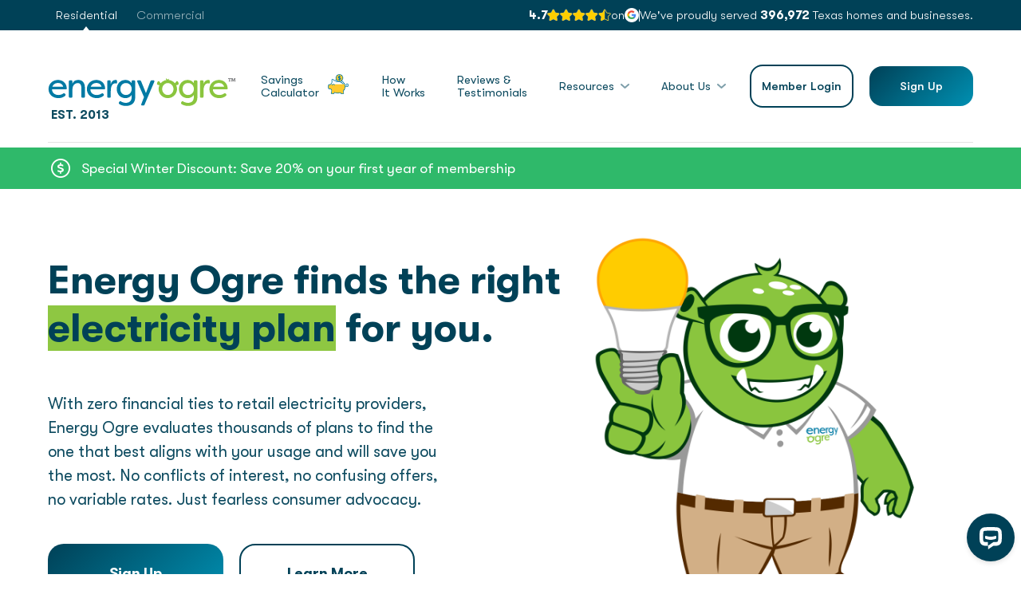

--- FILE ---
content_type: text/html; charset=utf-8
request_url: https://www.energyogre.com/
body_size: 18247
content:
<!DOCTYPE html>
<html lang="en">
<head>
    <meta charset="utf-8" />
    <meta name="viewport" content="width=device-width, initial-scale=1, shrink-to-fit=no">

    <title>Energy Ogre | We Find You the Best Texas Electricity Plan Available</title>

    
    


    <link rel="canonical" href="https://www.energyogre.com/"/>


    
    <script>
    (function (w, d, s, l, i) {
        w[l] = w[l] || [];
        var eventData = {
            'gtm.start':
                new Date().getTime(),
             event: 'gtm.js'
        };
        w[l].push(eventData);
        var f = d.getElementsByTagName(s)[0],
            j = d.createElement(s), dl = l != 'dataLayer' ? '&l=' + l : ''; j.async = true; j.src =
                'https://www.googletagmanager.com/gtm.js?id=' + i + dl; f.parentNode.insertBefore(j, f);
    })(window, document, 'script', 'dataLayer', 'GTM-MQ85F7');
</script>

    <script>
        window.dataLayer = window.dataLayer || [];
        function gtag() { dataLayer.push(arguments); }
        gtag('js', new Date());

        gtag('config', 'GTM-MQ85F7', {
            'custom_map': { 'dimension1': 'ovpqo4a4kduyitlz2dialcpl' }
        });
    </script>


    
                <meta name="description" content="Sign up now, and we&#39;ll find the best Texas electricity rates for you. Lower your electricity bill by up to 40% while Energy Ogre manages your account." />



    
    
    <meta name="og:title" content="Energy Ogre | We Find You the Best Texas Electricity Plan Available" />
    <meta name="og:description" content="Sign up now, and we&#39;ll find the best Texas electricity rates for you. Lower your electricity bill by up to 40% while Energy Ogre manages your account." />
    <meta name="og:url" content="https://www.energyogre.com/" />
    <meta name="og:image" content="https://eo-upload.s3.amazonaws.com/images-landing/OG-image-default.png" />


        <meta name="robots" content="all,notranslate" />
    <link rel="icon" sizes="180x180" href="/Content/images/energy-ogre-180x180.png" type="image/png" />

    
    <link rel="shortcut icon" sizes="32x32" href="/Content/images/favicon.ico" type="image/x-icon" />
    <link rel="apple-touch-icon" href="/Content/images/energy-ogre-180x180.png" type="image/png" />

    <link rel="stylesheet" href="/Content/fonts/GT/style.min.css">
    <link rel="stylesheet" href="/Content/css/global.min.css?2026.1.29.2220">
    <link rel="stylesheet" href="/Content/css/aos.min.css?2026.1.29.2220">
    <link rel="stylesheet" href="/Content/css/swiper.min.css?2026.1.29.2220">
    <link rel="stylesheet" href="/Content/css/select2.css?2026.1.29.2220">
    <link rel="stylesheet" href="/Content/css/datepicker.css?2026.1.29.2220">

    
    <link rel="stylesheet" href="/Content/vendor/magnific-popup/magnific-popup.min.css">
    <link rel="stylesheet" href="/Content/vendor/owlcarousel/owl.carousel.min.css">
    <link rel="stylesheet" href="/Content/vendor/owlcarousel/owl.theme.min.css">
    <link rel="stylesheet" href="/Content/vendor/bootstrap-grid/css/bootstrap-grid.min.css">
    <link rel="preconnect" href="https://fonts.gstatic.com">
    <link href="https://fonts.googleapis.com/css2?family=Caveat&display=swap">
    <script src="https://kit.fontawesome.com/b0392bb053.js" crossorigin="anonymous"></script>

<script>
    window.onload = function () {
        if (!window.FontAwesomeConfig) {
            var scriptElement=document.createElement('script');
            scriptElement.type = 'text/javascript';
            scriptElement.src = "/Content/js/fontawesome-backup-5.15.2.js";
            document.body.appendChild(scriptElement);
        }
    }
</script>
    <script src="/Content/vendor/jquery/jquery.min.js"></script>

    
    <link href="/Content/css/home.min.css?2026.1.29.2220" rel="stylesheet">
    <link href="/Content/css/savings-odometer.min.css?2026.1.29.2220" rel="stylesheet">

    
    
    

    <script type="application/ld+json">{"@context": "https://schema.org","@type": "Organization","name": "Energy Ogre","url": "https://www.energyogre.com","logo": "https://www.energyogre.com/Content/images/logo-horizontal.svg","description": "Energy Ogre is an electricity management service that helps consumers find the best electricity plans based on their usage patterns.","areaServed": {"@type": "State","name": "Texas","sameAs": "https://en.wikipedia.org/wiki/Texas",},"contactPoint": {"@type": "ContactPoint","telephone": "+1-832-975-1000","contactType": "customer service","availableLanguage": ["English"]},"address": {"@type": "PostalAddress","streetAddress": "24 Greenway Plaza, Suite 1100","addressLocality": "Houston","addressRegion": "TX","postalCode": "77046","addressCountry": {"@type": "Country","name": "US"}},"sameAs": ["https://www.facebook.com/EnergyOgre","https://twitter.com/EnergyOgre","https://www.linkedin.com/company/energy-ogre/","https://www.instagram.com/energy.ogre/","https://www.youtube.com/@energyogre1407"]}</script>

    
</head>

<body>
    
    <!-- Google Tag Manager (noscript) -->
<noscript>
    <iframe src="https://www.googletagmanager.com/ns.html?id=GTM-MQ85F7"
            height="0" width="0" style="display:none;visibility:hidden"></iframe>
</noscript>
<!-- End Google Tag Manager (noscript) -->

    
    

    

    
    

    <div id="preloader"></div>
    <div class="wrapper">
        <div class="content">

            


<header class="header" style="margin-bottom: 170px;">
    <div id="header-container">
        
        

        
        

        <div class="premise-type-bar">
            <div class="container">
                <div class="premise-type-selection">
                    <a class="active small" id="residential-button" onclick="changePremiseType('Residential')">Residential</a>
                    <a class=" small" id="commercial-button" onclick="changePremiseType('Commercial')">Commercial</a>
                </div>
                <div class="reviews-wrapper">
                    <div class="google-review-wrapper">
                        <p class="small bold" id="rating-value">4.6</p>
                        <div class="desktop-only star-wrapper">
                            <img id="star-1" src="/Content/images/commercial/star.png" alt="Fully filled star icon representing a rating.">
                            <img id="star-2" src="/Content/images/commercial/star.png" alt="Fully filled star icon representing a rating.">
                            <img id="star-3" src="/Content/images/commercial/star.png" alt="Fully filled star icon representing a rating.">
                            <img id="star-4" src="/Content/images/commercial/star.png" alt="Fully filled star icon representing a rating.">
                            <img id="star-5" src="/Content/images/commercial/half-star.png" alt="Half-filled star icon representing a rating.">
                        </div>
                        <img class="mobile-only" src="/Content/images/commercial/star.png" alt="Fully filled star icon representing a rating.">
                        <p class="desktop-only small">on</p>
                        <img src="/Content/images/commercial/google-icon.png" alt="Google logo icon.">
                    </div>
                    <div class="vertical-divider desktop-only"></div>
                    <p class="small desktop-only">We've proudly served <span class="bold">396,972</span> Texas homes and businesses.</p>
                </div>
            </div>
        </div>
        <div class="container">
            <div class="header-wrapper">
                <a href="/" style="display: block; height: 100px; padding: 30px 0 0 0; font-weight: bold; font-size: 15px;">
                    <img src="/Content/images/logo-horizontal.svg" alt="Energy Ogre">
                    &nbsp;EST. 2013
                </a>
                    <nav class="menu">
                        <ul id="navs-list-links">
                                <li id="savings">
                                    <a href="/savings" style="line-height: 1.1;">
                                        Savings<br />Calculator
                                        <img src="/Content/images/piggy-bank.gif" alt="Animated piggy bank with coins dropping in, symbolizing savings." />
                                    </a>
                                </li>
                                <li id="how-energy-ogre-works">
                                    <a href="/how-energy-ogre-works" style="line-height: 1.1;">How<br />It Works</a>
                                </li>
                            <li id="reviews-testimonials">
                                <a href="/reviews-testimonials" style="line-height: 1.1;">Reviews &<br />Testimonials</a>
                            </li>
                            <li id="resources-header" class="has-submenu">
                                <a>Resources</a>
                                <ul class="submenu">
                                    <li id="why-join-energy-ogre">
                                        <a href="/why-join-energy-ogre">Why Join Energy Ogre?</a>
                                    </li>
                                    <li id="can-energy-ogre-service-my-address">
                                        <a href="/can-energy-ogre-service-my-address">Can Energy Ogre Service My Address?</a>
                                    </li>
                                    <li id="texas-electricity-learning-center">
                                        <a href="/texas-electricity-learning-center">Learning Center</a>
                                    </li>
                                    <li id="guides-and-checklists-menu" style="padding-left: 20px;">
                                        <a href="/texas-electricity-learning-center#guides-and-checklists">&mdash; Guides & Checklists</a>
                                    </li>
                                    <li id="important-texas-electricity-terms" style="padding-left: 20px;">
                                        <a href="/important-texas-electricity-terms">&mdash; Texas Electricity Terms</a>
                                    </li>
                                    <li id="pros-and-cons-of-solar-panels" style="padding-left: 20px;">
                                        <a href="/pros-and-cons-of-solar-panels">&mdash; Solar Panels Pros and Cons</a>
                                    </li>
                                    <li id="electric-vehicle-facts" style="padding-left: 20px;">
                                        <a href="/electric-vehicle-facts">&mdash; Electric Vehicle Charging Guide</a>
                                    </li>
                                    <li id="faq">
                                        <a href="/faq">FAQ</a>
                                    </li>
                                    <li id="posts">
                                        <a href="/posts">Blog</a>
                                    </li>
                                    <li id="energy-ogre-videos">
                                        <a href="/energy-ogre-videos">Videos</a>
                                    </li>
                                    <li>
                                        <a>Top Texas Electricity Markets</a>
                                    </li>
                                    <li id="best-electric-company-in-dallas" style="padding-left: 20px;">
                                        <a href="/best-electric-company-in-dallas">&mdash; Dallas</a>
                                    </li>
                                    <li id="find-the-best-electricity-plan-fort-worth" style="padding-left: 20px;">
                                        <a href="/find-the-best-electricity-plan-fort-worth">&mdash; Fort Worth</a>
                                    </li>
                                    <li id="houston-electricity-guide" style="padding-left: 20px;">
                                        <a href="/houston-electricity-guide">&mdash; Houston</a>
                                    </li>
                                    <li id="electricity-companies-plans-arlington" style="padding-left: 20px;">
                                        <a href="/electricity-companies-plans-arlington">&mdash; Arlington</a>
                                    </li>
                                    <li id="electricity-companies-plans-corpus-christi" style="padding-left: 20px;">
                                        <a href="/electricity-companies-plans-corpus-christi">&mdash; Corpus Christi</a>
                                    </li>
                                    <li id="galveston-electricity-guide" style="padding-left: 20px;">
                                        <a href="/galveston-electricity-guide">&mdash; Galveston</a>
                                    </li>
                                </ul>
                            </li>
                            <li id="about-header" class="has-submenu">
                                <a>About Us</a>
                                <ul class="submenu">
                                    <li id="about">
                                        <a href="/about">About Us</a>
                                    </li>
                                    <li id="community-impact">
                                        <a href="/community-impact">Community Impact</a>
                                    </li>
                                    <li id="careers">
                                        <a href="/careers">Careers</a>
                                    </li>
                                    <li id="press">
                                        <a href="/press">Press</a>
                                    </li>
                                    <li id="team">
                                        <a href="/team">Our Team</a>
                                    </li>
                                    <li id="contact">
                                        <a href="/contact">Contact Us</a>
                                    </li>
                                </ul>
                            </li>
                        </ul>
                    </nav>
                <div class="header-buttons">
                        <a href="/connect" id="member-login-btn" class="btn btn-secondary btn-small">Member Login</a>
                    <a href="/join/signup" class="btn btn-primary btn-small ">Sign Up</a>
                </div>
                <a href="#" class="header-burger">
                    <svg xmlns="http://www.w3.org/2000/svg" width="28" height="12" viewBox="0 0 28 12">
                        <g fill="none" fill-rule="evenodd">
                            <g fill="#017ba4">
                                <g>
                                    <g>
                                        <path d="M26.5 9c.828 0 1.5.672 1.5 1.5s-.672 1.5-1.5 1.5h-25C.672 12 0 11.328 0 10.5S.672 9 1.5 9h25zm0-9c.828 0 1.5.672 1.5 1.5S27.328 3 26.5 3h-25C.672 3 0 2.328 0 1.5S.672 0 1.5 0h25z" transform="translate(-774 -42) translate(32 24) translate(742 18)" />
                                    </g>
                                </g>
                            </g>
                        </g>
                    </svg>
                </a>
            </div>
        </div>
    </div>
        <div class="banner-container-desktop">
        
        

                    <div class="alert banner-container" style="background-color: #2fb96a; display: " id="bannerMessageId-37" name="bannerMessage">
                        <div class="message-wrapper">
                            <div class="icon-message">
                                <i class="fak fa-eo-dollar fa-2x" style="margin-right: 10px; color: white;"></i>
                                <span style="color: #ffffff">Special Winter Discount: Save 20% on your first year of membership</span>
                            </div>
                            <button type="button" class="close white" data-dismiss="alert" aria-hidden="true" style="display: none" onclick="bannerDismissed(37)">
                                ×
                            </button>
                        </div>
                    </div>


        
        
    </div>
    <div class="banner-container-mobile" id="banner-container-mobile">
        <div id="mobile-banner-messages" class="modal-block mfp-hide">
            <section>
                <header class="modal-header">
                    <h5 class="h5-seo">Important Notification</h5>
                </header>
                <footer class="modal-footer">
                    
                    

                                <div class="alert banner-container" style="background-color: #2fb96a; display: " id="bannerMessageId-37" name="bannerMessage">
                                    <div class="message-wrapper">
                                        <div class="icon-message">
                                            <i class="fak fa-eo-dollar fa-2x" style="margin-right: 10px; color: white;"></i>
                                            <span style="color: #ffffff">Special Winter Discount: Save 20% on your first year of membership</span>
                                        </div>
                                        <button type="button" class="close white" data-dismiss="alert" aria-hidden="true" style="display: none"
                                                onclick="bannerDismissed(37)">
                                            ×
                                        </button>
                                    </div>
                                </div>


                    
                    
                </footer>
            </section>
        </div>
        <div class="mobile-banner-wrapper">
            <div class="notification-wrapper">
                <div style="position: relative;">
                    <img src="/Content/images/megaphone-red.png" alt="megaphone" />
                    <span class="banner-message-count" id="message-count">1</span>
                </div>
                <p class="large bold">Important Notification</p>
            </div>
            <div class="banner-vertical-divider"></div>
            <p class="large bold view-link" onclick="viewBanners()">View</p>
        </div>
    </div>

<script>
    jQuery(document).ready(function () {
        var banners = document.getElementsByName("bannerMessage");
        var bannersCount = $('#message-count').html();

        for (var i = 0; i < banners.length; i++) {
            var bannerId = banners[i].id;

            if (localStorage.getItem(bannerId) === null) {
                $("div#" + bannerId).show();
            }
            else {
                bannersCount -= 1/2;
            }
        }
        $('#message-count').html(bannersCount);

        if (window.screen.width <= 767) {
            if (bannersCount > 0) {
                $('#banner-container-mobile').show();
            }
            else {
                $('#banner-container-mobile').hide();
            }
        }

        bannerMargin();
    });

    function bannerDismissed(bannerId) {
        localStorage.setItem("bannerMessageId-" + bannerId, bannerId);
        var bannersCount = $('#message-count').html();
        $('#message-count').html(bannersCount-1);
        bannerMargin();
    }

    function bannerMargin() {
        var banners = document.getElementsByName("bannerMessage");
        var promotionMessage = document.getElementsByName("promotionMessage");
        var tempMessage = document.getElementsByName("tempMessage");
        var mobileBannerContainer = document.getElementsByClassName("banner-container-mobile");
        var totalHeight = 0;
        var marginValue = "";

        for (var i = 0; i < banners.length; i++) {
            var bannerId = banners[i].id;
            if (localStorage.getItem(bannerId) === null) {
                totalHeight = totalHeight + document.getElementById(banners[i].id).offsetHeight;
            }
        }

        if (promotionMessage[0] != null && promotionMessage[0] != undefined) {
            totalHeight = totalHeight + promotionMessage[0].offsetHeight;
        }

        if (tempMessage[0] != null && tempMessage[0] != undefined) {
            totalHeight = totalHeight + tempMessage[0].offsetHeight;
        }

        if (totalHeight > 0) {
            if (window.screen.width > 767) {
                if (window.location.href.indexOf("join/signup") != -1 || window.location.href.indexOf("commercial/signup") != -1) {
                    marginValue = 90 + totalHeight / 2 + "px";
                }
                else {
                    marginValue = 210 + totalHeight / 2 + "px";
                }
            }
            else {
                if (mobileBannerContainer[0] != undefined && mobileBannerContainer[0] != null && mobileBannerContainer[0].checkVisibility()) {
                    if (window.location.href.indexOf("join/signup") != -1 || window.location.href.indexOf("commercial/signup") != -1) {
                        marginValue = "60px";
                    }
                    else {
                        marginValue = "230px";
                    }
                }
                else {
                    marginValue = 150 + totalHeight / 2 + "px";
                }
            }
            $(".header").css("margin-bottom", marginValue);
        }
        else {
            if (window.screen.width > 767) {
                if (window.location.href.indexOf("join/signup") != -1 || window.location.href.indexOf("commercial/signup") != -1) {
                    $(".header").css("margin-bottom", "60px");
                }
                else {
                    $(".header").css("margin-bottom", "170px");
                }
            }
            else {
                if (mobileBannerContainer[0] != undefined && mobileBannerContainer[0] != null && mobileBannerContainer[0].checkVisibility()) {
                    if (window.location.href.indexOf("join/signup") != -1 || window.location.href.indexOf("commercial/signup") != -1) {
                        $(".header").css("margin-bottom", "60px");
                    }
                    else {
                        $(".header").css("margin-bottom", "230px");
                    }
                }
                else {
                    if (window.location.href.indexOf("join/signup") != -1 || window.location.href.indexOf("commercial/signup") != -1) {
                        $(".header").css("margin-bottom", "0");
                    }
                    else {
                        $(".header").css("margin-bottom", "150px");
                    }
                }
            }
        }
    }

    function viewBanners() {
        $.magnificPopup.open({
            items: {
                src: "#mobile-banner-messages",
                type: "inline"
            },
            midClick: false,
            closeOnContentClick: false,
            closeOnBgClick: false
        })
    }
</script>
</header>
<div class="blur-div">
    
</div>
<div class="opened-menu">
    <a href="#" class="close">
        <svg xmlns="http://www.w3.org/2000/svg" width="23" height="22" viewBox="0 0 23 22">
            <g fill="none" fill-rule="evenodd">
                <g fill="#FFF">
                    <g transform="translate(-779 -47) translate(779 47)">
                        <rect width="28" height="3" x="-2.5" y="9.5" rx="1.5" transform="rotate(45 11.5 11)" />
                        <rect width="28" height="3" x="-2.5" y="9.5" rx="1.5" transform="rotate(-45 11.5 11)" />
                    </g>
                </g>
            </g>
        </svg>
    </a>
    <nav>
        <ul class="hamburger-menu">
            <li id="join-sm">
                <a href="/join/signup">Sign&nbsp;Up</a>
            </li>
                <li id="savings-sm">
                    <a href="/savings" style="line-height: 1.1;">Savings<br />Calculator</a>
                </li>
                <li id="how-energy-ogre-works-sm">
                    <a href="/how-energy-ogre-works" style="line-height: 1.1;">How It Works</a>
                </li>
            <li id="reviews-testimonials-sm">
                <a href="/reviews-testimonials" style="line-height: 1.1;">Reviews &<br />Testimonials</a>
            </li>
            <li id="why-join-energy-ogre-sm">
                <a href="/why-join-energy-ogre" style="line-height: 1.1;">Why Join Energy Ogre?</a>
            </li>
            <li id="texas-electricity-learning-center-sm">
                <a href="/texas-electricity-learning-center" style="line-height: 1.1;">Learning<br />Center</a>
            </li>
            <li id="about-sm">
                <a href="/about">About Us</a>
            </li>
            <li id="contact-sm">
                <a href="/contact">Contact</a>
            </li>
            <li id="posts-sm">
                <a href="/posts">Blog</a>
            </li>
            <li id="faq-sm">
                <a href="/faq">FAQ</a>
            </li>
            <li>
                <a href="/connect" class="btn btn-white">Member Login</a>
            </li>
        </ul>
    </nav>
</div>
<script src="https://maps.googleapis.com/maps/api/js?key=AIzaSyCOe2AXadyqLDqhSBbr5hRnEecz9GGHe_k&libraries=places"></script>
<script>
    $(document).ready(function () {
        let linkStrings = ['savings', 'how-energy-ogre-works', 'reviews-testimonials']
        let linkStringsSubmenuAbout = ['about', 'community-impact', 'careers', 'press', 'team', 'contact']
        let linkStringsSubmenuResources = ['texas-electricity-learning-center', 'why-join-energy-ogre', 'can-energy-ogre-service-my-address', 'posts', 'faq', 'energy-ogre-videos', 'important-texas-electricity-terms', 'pros-and-cons-of-solar-panels', 'electric-vehicle-facts', 'best-electric-company-in-dallas', 'find-the-best-electricity-plan-fort-worth', 'houston-electricity-guide', 'electricity-companies-plans-arlington', 'electricity-companies-plans-corpus-christi', 'galveston-electricity-guide']
        let hamburgerMenu = ['join']
        let path = window.location.pathname.toString().substring(1)
        let hash = window.location.hash

        if (path !== "" && path === 'about') {
            $("#about-header").addClass("current");
            $("#" + path).addClass("current-submenu");
            $("#" + path + "-sm").addClass("current");
        }
        else if (path !== "" && hash !== "" && hash === '#guides-and-checklists') {
            $("#resources-header").addClass("current");
            $("#guides-and-checklists-menu").addClass("current-submenu");
        }
        else if (path !== "" && linkStrings.includes(path)) {
            $("#" + path).addClass("current");
            $("#" + path + "-sm").addClass("current");
        }
        else if (path !== "" && linkStringsSubmenuAbout.includes(path)) {
            $("#about-header").addClass("current");
            $("#" + path).addClass("current-submenu");
            $("#" + path + "-sm").addClass("current");
        }
        else if (path !== "" && linkStringsSubmenuResources.includes(path)) {
            $("#resources-header").addClass("current");
            $("#" + path).addClass("current-submenu");
            $("#" + path + "-sm").addClass("current");
        }
        else if (path !== "") {
            const menuItem = hamburgerMenu.find(h => path.startsWith(h));
            if (menuItem)
                $("#" + menuItem + "-sm").addClass("current");
        }

        var oneStarPath = '/Content/images/commercial/star.png';
        var halfStarPath = '/Content/images/commercial/half-star.png';
        var emptyStarPath = '/Content/images/commercial/empty-star.png';

        var googleReviewScore = parseFloat("4.7") || 4.6;

        if (!isNaN(googleReviewScore) && googleReviewScore > 0) {
            $('#rating-value')[0].innerHTML = googleReviewScore.toFixed(1); 

            for (let i = 1; i <= 5; i++) {
                let star = $(`#star-${i}`);
                if (googleReviewScore >= i) {
                    star.attr('src', oneStarPath);  // full star
                } else if (googleReviewScore >= i - 0.5) {
                    star.attr('src', halfStarPath);  // half star
                } else {
                    star.attr('src', emptyStarPath); // empty star
                }
            }
        } else {
            $('#rating-value')[0].innerHTML = "4.6";
            $('#star-1').attr('src', oneStarPath);
            $('#star-2').attr('src', oneStarPath);
            $('#star-3').attr('src', oneStarPath);
            $('#star-4').attr('src', oneStarPath);
            $('#star-5').attr('src', halfStarPath);
        }       
    });

    function changePremiseType(selectedPremiseType) {
        if (selectedPremiseType == null || selectedPremiseType == "")
            return;

        if (selectedPremiseType == "Residential") {
            $("#residential-button").addClass("active");
            $("#commercial-button").removeClass("active");
        }
        else if (selectedPremiseType == "Commercial") {
            $("#residential-button").removeClass("active");
            $("#commercial-button").addClass("active");
        }

        $.ajax({
            url: "/Home/PremiseTypeSelection",
            type: "POST",
            data: {
                premiseType: selectedPremiseType,
                urlPath: window.location.pathname
            },
            success: function (result) {
                if (result != null && result.reload != null && result.reload) {
                    if (window.location.pathname == '/commercial/signup' && selectedPremiseType == 'Residential') {
                        window.location.pathname = '/join/signup';
                    }
                    else if (window.location.pathname == '/commercial-terms' && selectedPremiseType == 'Residential') {
                        window.location.pathname = '/terms';
                    }
                    else if (window.location.pathname == '/commercial' && selectedPremiseType == 'Residential') {
                        window.location.pathname = '/';
                    }
                    else if (window.location.pathname == '/commercial-reviews-testimonials' && selectedPremiseType == 'Residential') {
                        window.location.pathname = '/reviews-testimonials';
                    }
                    else {
                        window.location.reload();
                    }
                }
                else if (window.location.pathname == '/how-energy-ogre-works' && selectedPremiseType == 'Commercial') {
                    const currentSearch = window.location.search;
                    window.location.href = '/commercial' + currentSearch + '#how-it-works-section';
                }
                else {
                    window.location.pathname = '/';
                }
            }
        });
    }
</script>


            





<section class="hero">
    <div class="container">
        <div class="hero-wrapper">
            <div class="hero-text">
                <h1 class="h1-seo">Energy Ogre finds the right <span style="background-color: #8ec742;"> electricity plan</span>  for you.</h1>
                <p class="large" style="max-width: 502px;">
                    With zero financial ties to retail electricity providers, Energy Ogre evaluates thousands of plans to find the one that best
                    aligns with your usage and will save you the most. No conflicts of interest, no confusing offers, no variable rates. Just fearless consumer advocacy.
                </p>
                <div class="hero-buttons">
                    <a href="/join/signup" class="btn btn-primary">Sign Up</a>
                    <a href="/how-energy-ogre-works" class="btn btn-secondary">Learn More</a>
                </div>
            </div>
            <div class="hero-image" style="margin-left:-60px;">
                <img style="max-width:500px;top:30px;" src="/Content/images/LED-Bulb.png" alt="Illustration of an LED light bulb.">
            </div>
        </div>
    </div>
</section>
<section class="numbers">
    <div class="container">
        <div class="numbers-wrapper">
            <div class="numbers__item">
                <img src="/Content/images/icon-electricity-plans.svg" alt="Document icon with a lightning bolt, symbolizing electricity plans.">
                <div>
                    <p>Electricity Plans</p>
                    <h4>1,000+</h4>
                </div>
            </div>
            <div class="numbers__item">
                <img src="/Content/images/icon-electricity-providers.svg" alt="Document icon with a lightning bolt, symbolizing electricity plans.">
                <div>
                    <p>Electricity Providers</p>
                    <h4>100+</h4>
                </div>
            </div>
            <div class="numbers__item">
                <img src="/Content/images/icon-save-up.svg" alt="Document icon with a lightning bolt, symbolizing electricity plans.">
                <div>
                    <p>Potential Savings</p>
                    <h4>40%</h4>
                </div>
            </div>
        </div>
    </div>
</section>

<section class="total-savings" data-aos="fade-up">
    <div class="container">
        <div class="total-savings-wrapper">
            <div class="texas-map">
                <div class="hover-map-wrapper">
                    <img src="/Content/images/texas-map-cities-served-v2.png?2026.1.29.2220"
                         alt="texas-map">
                </div>
                <p class="small map-note">
                    * Energy Ogre can service most homes and businesses in the areas in blue
                </p>
            </div>

            <div class="savings-numbers">
                <h2 class="h2-seo">Energy Ogre members have saved</h2>

                <p class="large bold third-item text-center logo-green"></p>

                <div class="home-center-flex">
                    <h1 class="h1-seo">
                        <b>
                            <div id="dynamic-odometer" class="home-odometer-container"></div>
                        </b>
                    </h1>
                </div>

                <h2 class="h2-seo">on their electricity bills since 2018!</h2>

                <div class="home-center-flex">
                    <a class="btn btn-primary btn-green-gradient large bold"
                       href="/savings">
                        Calculate your potential savings!
                    </a>
                </div>
            </div>
        </div>

        <h4 class="h4-seo text-center">
            We’ve proudly served <strong>396,972</strong> Texas homes and businesses.
        </h4>

        <h4 id="toggle-details" class="h4-seo text-center home-details-toggle" style="cursor:pointer; display:flex; align-items:center; justify-content:center; gap:8px;">
            <span>See details</span>
            <span id="toggle-arrow" style="transition: transform 0.3s;">▼</span>
        </h4>


        <div id="details-box" class="home-details-box">
            <p class="large">
                Total member savings are based on a comparison between the plans selected for members
                and electricity rates from government sources such as
                <a href="https://www.stlouisfed.org/" target="_blank" class="home-bold-link">FRED</a>
                and the
                <a href="https://www.eia.gov/" target="_blank" class="home-bold-link">EIA</a>.
            </p>

            <p class="large">
                Savings are calculated using historical rate data, member usage patterns, and plan pricing
                available during the same period. Actual savings may vary depending on individual usage,
                rate changes, or plan availability.
            </p>

            <p class="large">
                We’ve crunched the numbers to see how much members are saving across different cities!
            </p>

            <table class="home-savings-table">
                <thead>
                    <tr>
                        <th>Metropolitan Area</th>
                        <th>Total Savings</th>
                    </tr>
                </thead>
                <tbody>
                    <tr>
                        <td>Dallas</td>
                        <td>$67,045,280</td>
                    </tr>
                    <tr>
                        <td>Fort Worth</td>
                        <td>$106,713,811</td>
                    </tr>
                    <tr>
                        <td>Houston</td>
                        <td>$82,516,079</td>
                    </tr>
                    <tr>
                        <td>Rest of Texas</td>
                        <td>$483,349,330</td>
                    </tr>
                </tbody>
            </table>
        </div>
    </div>
</section>

<section class="comparison-table-section">
    <div class="container">
        <h2 class="h2-seo text-center">Why Do Texans Use Energy Ogre?</h2>
        <div class="comparison-table desktop-version">
            <div class="comparison-table-row main-row">
                <p class="large bold first-item">Finding a Power Plan On Your Own vs Energy Ogre</p>
                <p class="large bold second-item text-center">On Your Own</p>
                <p class="large bold third-item text-center" style="color: var(--logo-green);">Energy Ogre</p>
            </div>
            <div class="comparison-table-row">
                <p class="medium first-item">Has access to exclusive electricity plans not available on Power To Choose</p>
                <div class="second-item">
                    <img class="x-icon" src="/Content/images/commercial/x-icon.png" alt="Icon representing an X">
                </div>
                <div class="white-background white-background-top third-item">
                    <img class="check-icon" src="/Content/images/commercial/check-circle.png" alt="Icon representing a checkmark">
                </div>
            </div>
            <div class="comparison-table-row">
                <p class="medium first-item">Checks electricity plans every 15 minutes all year round</p>
                <div class="second-item">
                    <img class="x-icon" src="/Content/images/commercial/x-icon.png" alt="Icon representing an X">
                </div>
                <div class="white-background third-item">
                    <img class="check-icon" src="/Content/images/commercial/check-circle.png" alt="Icon representing a checkmark">
                </div>
            </div>
            <div class="comparison-table-row">
                <p class="medium first-item">Can enroll you in an electricity plan</p>
                <div class="second-item">
                    <img class="check-icon" src="/Content/images/commercial/check-circle.png" alt="Icon representing a checkmark">
                </div>
                <div class="white-background third-item">
                    <img class="check-icon" src="/Content/images/commercial/check-circle.png" alt="Icon representing a checkmark">
                </div>
            </div>
            <div class="comparison-table-row">
                <p class="medium first-item">Compares home’s historical electricity usage, cross referencing against top plans currently available</p>
                <div class="second-item">
                    <img class="x-icon" src="/Content/images/commercial/x-icon.png" alt="Icon representing an X">
                </div>
                <div class="white-background third-item">
                    <img class="check-icon" src="/Content/images/commercial/check-circle.png" alt="Icon representing a checkmark">
                </div>
            </div>
            <div class="comparison-table-row">
                <p class="medium first-item">Talks to the customer service department of multiple electricity providers routinely</p>
                <div class="second-item">
                    <img class="x-icon" src="/Content/images/commercial/x-icon.png" alt="Icon representing an X">
                </div>
                <div class="white-background white-background-bottom third-item" id="last-shown-row">
                    <img class="check-icon" src="/Content/images/commercial/check-circle.png" alt="Icon representing a checkmark">
                </div>
            </div>
            <div id="hidden-rows">
                <div class="comparison-table-row">
                    <p class="medium first-item">Has experience managing the electricity accounts of 396,972 Texas homes and businesses</p>
                    <div class="second-item">
                        <img class="x-icon" src="/Content/images/commercial/x-icon.png" alt="Icon representing an X">
                    </div>
                    <div class="white-background third-item">
                        <img class="check-icon" src="/Content/images/commercial/check-circle.png" alt="Icon representing a checkmark">
                    </div>
                </div>
                <div class="comparison-table-row">
                    <p class="medium first-item">Can shop thousands of plans from hundreds of providers</p>
                    <div class="second-item">
                        <img class="check-icon" src="/Content/images/commercial/check-circle.png" alt="Icon representing a checkmark">
                    </div>
                    <div class="white-background third-item">
                        <img class="check-icon" src="/Content/images/commercial/check-circle.png" alt="Icon representing a checkmark">
                    </div>
                </div>
                <div class="comparison-table-row">
                    <p class="medium first-item">Can switch you into different electricity plans even if already in an electricity plan</p>
                    <div class="second-item">
                        <img class="check-icon" src="/Content/images/commercial/check-circle.png" alt="Icon representing a checkmark">
                    </div>
                    <div class="white-background third-item">
                        <img class="check-icon" src="/Content/images/commercial/check-circle.png" alt="Icon representing a checkmark">
                    </div>
                </div>
                <div class="comparison-table-row">
                    <p class="medium first-item">Hates when family and friends have high electricity bills</p>
                    <div class="second-item">
                        <img class="check-icon" src="/Content/images/commercial/check-circle.png" alt="Icon representing a checkmark">
                    </div>
                    <div class="white-background third-item">
                        <img class="check-icon" src="/Content/images/commercial/check-circle.png" alt="Icon representing a checkmark">
                    </div>
                </div>
                <div class="comparison-table-row">
                    <p class="medium first-item">Has green skin and nerds out on shopping power plans</p>
                    <div class="second-item">
                        <img class="x-icon" src="/Content/images/commercial/x-icon.png" alt="Icon representing an X">
                    </div>
                    <div class="white-background white-background-bottom third-item">
                        <img class="check-icon" src="/Content/images/commercial/check-circle.png" alt="Icon representing a checkmark">
                    </div>
                </div>
            </div>
            <div onclick="showMoreOrLessReasons('desktop')" class="see-more-reasons-btn">
                <p class="medium bold" id="more-or-less-reasons-text">see more reasons</p>
                <img class="see-reasons-arrow down-arrow" id="see-reasons-arrow" src="/Content/images/arrow-right-blue.svg" alt="Blue right arrow icon">
            </div>
        </div>
        <div class="comparison-table mobile-version">
            <p class="large bold first-item">Finding a Power Plan On Your Own vs Energy Ogre</p>
            <div class="comparison-table-row main-row">
                <a id="on-your-own-btn" onclick="switchProvider('on-your-own')" class="large bold table-btn active text-center" style="padding-top: 25px;">On Your Own</a>
                <a id="energy-ogre-btn" onclick="switchProvider('energy-ogre')" class="large bold table-btn text-center" style="color: var(--logo-green); padding-top: 25px;">Energy Ogre</a>
            </div>
            <div class="comparison-table-row">
                <p class="medium first-item">Has access to exclusive electricity plans not available on Power To Choose</p>
                <img class="x-icon on-your-own-check" src="/Content/images/commercial/x-icon.png" alt="Icon representing an X">
                <img class="check-icon energy-ogre-check" src="/Content/images/commercial/check-circle.png" alt="Icon representing a checkmark">
            </div>
            <div class="comparison-table-row">
                <p class="medium first-item">Checks electricity plans every 15 minutes all year round</p>
                <img class="x-icon on-your-own-check" src="/Content/images/commercial/x-icon.png" alt="Icon representing an X">
                <img class="check-icon energy-ogre-check" src="/Content/images/commercial/check-circle.png" alt="Icon representing a checkmark">
            </div>
            <div class="comparison-table-row">
                <p class="medium first-item">Can enroll you in an electricity plan</p>
                <img class="check-icon on-your-own-check" src="/Content/images/commercial/check-circle.png" alt="Icon representing a checkmark">
                <img class="check-icon energy-ogre-check" src="/Content/images/commercial/check-circle.png" alt="Icon representing a checkmark">
            </div>
            <div class="comparison-table-row">
                <p class="medium first-item">Compares home’s historical electricity usage, cross referencing against top plans currently available</p>
                <img class="x-icon on-your-own-check" src="/Content/images/commercial/x-icon.png" alt="Icon representing an X">
                <img class="check-icon energy-ogre-check" src="/Content/images/commercial/check-circle.png" alt="Icon representing a checkmark">
            </div>
            <div class="comparison-table-row">
                <p class="medium first-item">Talks to the customer service department of multiple electricity providers routinely</p>
                <img class="x-icon on-your-own-check" src="/Content/images/commercial/x-icon.png" alt="Icon representing an X">
                <img class="check-icon energy-ogre-check" src="/Content/images/commercial/check-circle.png" alt="Icon representing a checkmark">
            </div>
            <div id="hidden-rows-mobile">
                <div class="comparison-table-row">
                    <p class="medium first-item">Has experience managing the electricity accounts of 396,972 Texas homes and businesses</p>
                    <img class="x-icon on-your-own-check" src="/Content/images/commercial/x-icon.png" alt="Icon representing an X">
                    <img class="check-icon energy-ogre-check" src="/Content/images/commercial/check-circle.png" alt="Icon representing a checkmark">
                </div>
                <div class="comparison-table-row">
                    <p class="medium first-item">Can shop thousands of plans from hundreds of providers</p>
                    <img class="check-icon on-your-own-check" src="/Content/images/commercial/check-circle.png" alt="Icon representing a checkmark">
                    <img class="check-icon energy-ogre-check" src="/Content/images/commercial/check-circle.png" alt="Icon representing a checkmark">
                </div>
                <div class="comparison-table-row">
                    <p class="medium first-item">Can switch you into different electricity plans even if already in an electricity plan</p>
                    <img class="check-icon on-your-own-check" src="/Content/images/commercial/check-circle.png" alt="Icon representing a checkmark">
                    <img class="check-icon energy-ogre-check" src="/Content/images/commercial/check-circle.png" alt="Icon representing a checkmark">
                </div>
                <div class="comparison-table-row">
                    <p class="medium first-item">Hates when family and friends have high electricity bills</p>
                    <img class="check-icon on-your-own-check" src="/Content/images/commercial/check-circle.png" alt="Icon representing a checkmark">
                    <img class="check-icon energy-ogre-check" src="/Content/images/commercial/check-circle.png" alt="Icon representing a checkmark">
                </div>
                <div class="comparison-table-row">
                    <p class="medium first-item">Has green skin and nerds out on shopping power plans</p>
                    <img class="x-icon on-your-own-check" src="/Content/images/commercial/x-icon.png" alt="Icon representing an X">
                    <img class="check-icon energy-ogre-check" src="/Content/images/commercial/check-circle.png" alt="Icon representing a checkmark">
                </div>
            </div>
            <div onclick="showMoreOrLessReasons('mobile')" class="see-more-reasons-btn">
                <p class="medium bold" id="more-or-less-reasons-text-mobile">see more reasons</p>
                <img class="see-reasons-arrow down-arrow" id="see-reasons-arrow-mobile" src="/Content/images/arrow-right-blue.svg" alt="Blue right arrow icon">
            </div>
        </div>
        <a href="/join/signup" class="btn btn-primary text-center large bold" style="width: 100%;">Quick, simple, secure, and hassle free!</a>
    </div>
</section>
<section class="trust-us" data-aos="fade-up">
    <div class="container">
        <h2 class="h2-seo">Why do our members trust us?</h2>
        <div class="trust-us-block">
            <div class="trust-us-block__item">
                <img src="/Content/images/icon-smart.svg" alt="Shooting stars icon">
                <h5>Quick</h5>
                <p class="medium">We use innovative technology and adaptive algorithms to find the best possible plan for you.</p>
            </div>
            <div class="trust-us-block__item">
                <img src="/Content/images/icon-simple.svg" alt="Minimalist icon representing money and simplicity.">

                <h5>Simple</h5>
                <p class="medium">From finding the right plan, to enrolling you in it, to handling issues that may come up, to finding your next plan&mdash;we manage all of it!</p>
            </div>
            <div class="trust-us-block__item">
                <img src="/Content/images/icon-secure.svg" alt="Shield icon representing security.">
                <h5>Secure</h5>
                <p class="medium">We keep your information safe and secure, and only share it with the electricity companies we enroll you with.</p>
            </div>
            <div class="trust-us-block__item">
                <img src="/Content/images/icon-hassle-free.svg" alt="Thumbs up icon representing a hassle-free experience.">
                <h5>Hassle Free</h5>
                <p class="medium">We manage your electricity buying experience from beginning to end, and back it up with our <a class="bright-blue" href="/how-energy-ogre-works">satisfaction guarantee</a>.</p>
            </div>
        </div>
    </div>
</section>

<section class="powered-by-happy-members" data-aos="fade-up">
    <div class="container">
        <h2 class="h2-seo text-center">Powered by happy members</h2>
        <p>
            At Energy Ogre, our mission is simple: take the hassle out of managing electricity and help Texans save money.
            But don’t just take our word for it&mdash;hear directly from the people who’ve made the switch. These members share
            how Energy Ogre simplified their lives, lowered their bills, and gave them peace of mind. Watch their stories
            and see why thousands of Texans are glad they joined the Ogre family.
        </p>
        <div class="powered-video-container">
            <div class="powered-video-item">
                <div class="wistia_responsive_padding">
                    <div class="wistia_responsive_wrapper">
                        <span class="wistia_embed wistia_async_3wtq4uoo48 popover=true popoverAnimateThumbnail=true videoFoam=true">
                            &nbsp;
                        </span>
                    </div>
                </div>
            </div>
            <div class="powered-video-item">
                <div class="wistia_responsive_padding">
                    <div class="wistia_responsive_wrapper">
                        <span class="wistia_embed wistia_async_xtcseb2zy7 popover=true popoverAnimateThumbnail=true videoFoam=true">
                            &nbsp;
                        </span>
                    </div>
                </div>
            </div>
            <div class="powered-video-item">
                <div class="wistia_responsive_padding">
                    <div class="wistia_responsive_wrapper">
                        <span class="wistia_embed wistia_async_hjr42c1goe popover=true popoverAnimateThumbnail=true videoFoam=true">
                            &nbsp;
                        </span>
                    </div>
                </div>
            </div>
        </div>
        <a class="btn btn-secondary" href="/reviews-testimonials">See More</a>
    </div>
</section>

<section id="video-container" data-aos="fade-up">
    <div class="container text-center">
        <h2 class="h2-seo">How it all works!</h2>
        <div>
            <iframe class="wistia_embed" src="//fast.wistia.net/embed/iframe/b2pndboz0h?videoFoam=true"
                    name="wistia_embed" frameborder="0" scrolling="no" allowfullscreen="allowfullscreen">
            </iframe>
        </div>
    </div>
</section>

<section id="savings-section" data-aos="fade-up">
    <div class="container text-center" id="savings-block">
        <h2 class="h2-seo">Ready to see what Energy Ogre can save you?</h2>
        <p>Click the button to calculate your potential electricity savings.</p>
        <a class="btn btn-primary btn-green-gradient" href="/savings">Calculate my savings!</a>
    </div>
</section>



<section class="apps" data-aos="fade-up">
    <div class="container">
        <div class="apps-wrapper">
            <div class="apps-text">
                <h2 class="h2-seo">Energy Ogre's service <br>at your fingertips 👍</h2>
                <p class="large">
                    From the illustrious team who brought you <i>Energy Ogre: The Website</i>, comes the long-awaited sequel&mdash;<i>Energy Ogre: The App</i>!
                    Experience the convenience of checking your plan, managing your account, referring your friends, and more&mdash;all from the
                    comfort of your recliner!
                </p>
                <div class="apps-buttons">
                    <a href="https://apps.apple.com/us/app/energy-ogre/id1321504464" class="btn btn-black">
                        <svg xmlns="http://www.w3.org/2000/svg" width="20" height="24" viewBox="0 0 20 24">
    <g fill="#FFF" fill-rule="evenodd">
        <g>
            <g>
                <g>
                    <path d="M6.43 23.646C2.911 23.626 0 16.442 0 12.783c0-5.976 4.483-7.285 6.211-7.285.779 0 1.61.306 2.344.577.512.189 1.043.383 1.338.383.176 0 .592-.165.96-.31.783-.313 1.758-.7 2.893-.7h.007c.848 0 3.418.186 4.963 2.506l.362.544-.521.393c-.744.562-2.102 1.586-2.102 3.615 0 2.403 1.538 3.327 2.276 3.771.326.197.664.399.664.841 0 .29-2.306 6.492-5.654 6.492-.819 0-1.398-.246-1.909-.463-.517-.22-.962-.41-1.7-.41-.373 0-.845.177-1.345.364-.683.255-1.456.545-2.334.545H6.43zM14.1 0c.088 3.144-2.16 5.325-4.406 5.188C9.324 2.68 11.939 0 14.1 0z" transform="translate(-185 -4470) translate(140 4078) translate(0 369) translate(45 23)" />
                </g>
            </g>
        </g>
    </g>
</svg>
                        App Store
                    </a>
                    <a href="https://play.google.com/store/apps/details?id=com.energyogre.eoconnect" class="btn btn-black"><img src="/Content/images/app-google-play.svg" alt="Google Play">Google Play</a>
                </div>
            </div>
            <div class="apps-image">
                <img src="https://eo-content.s3.amazonaws.com/img/phones-logo-min.png" alt="Image of a phone with the Energy Ogre logo.">
            </div>
        </div>
    </div>
</section>

<section class="problems" data-aos="fade-up">
    <div class="container convincer-container">
    <div class="problems-slider">
        <div class="swiper-wrapper">
<div class="swiper-slide">
                    <div class="propose" id="propose-container">
                        <h2>We are only paid by our members, so  our sole priority is you</h2>
                        <p class="large">
                            And you look nice today
                        </p>
                        <div class="propose-button">
                            <a href="/join/step1" class="btn btn-primary">Click Me</a>
                            <p class="description">Do it. Do it now.</p>
                        </div>
                    </div>
                </div>
<div class="swiper-slide">
                    <div class="propose" id="propose-container">
                        <h2>Be confident knowing that  you&#39;re always getting a fair deal at a fair price</h2>
                        <p class="large">
                            And you also smell nice
                        </p>
                        <div class="propose-button">
                            <a href="/join/step1" class="btn btn-primary">Let&#39;s do this</a>
                            <p class="description">Do what the button says</p>
                        </div>
                    </div>
                </div>
<div class="swiper-slide">
                    <div class="propose" id="propose-container">
                        <h2>Join thousands of other Texans who are saving a bundle on their electricity bills</h2>
                        <p class="large">
                            We&#39;re not magicians, just math nerds
                        </p>
                        <div class="propose-button">
                            <a href="/join/step1" class="btn btn-primary">Let&#39;s Go!</a>
                            <p class="description">Just click it already</p>
                        </div>
                    </div>
                </div>
        </div>
        <div class="navigation">
            <div class="prev">
                <svg width="62px" height="62px" viewBox="0 0 62 62" version="1.1" xmlns="http://www.w3.org/2000/svg" xmlns:xlink="http://www.w3.org/1999/xlink">
                    <title>next</title>
                    <g id="Page-1" stroke="none" stroke-width="1" fill="none" fill-rule="evenodd">
                        <g id="UI_Home_Page" transform="translate(-110.000000, -4996.000000)">
                            <g id="9_We-will-solve-all-your--problems-for-you-do-not-worry." transform="translate(110.000000, 4817.000000)">
                                <g id="next" transform="translate(0.000000, 179.000000)">
                                    <path d="M35,0 L27,0 C12.0883118,0 0,12.0883118 0,27 L0,35 C0,49.9116882 12.0883118,62 27,62 L35,62 C49.9116882,62 62,49.9116882 62,35 L62,27 C62,12.0883118 49.9116882,0 35,0 Z" id="Rectangle" fill="#FFFFFF" fill-rule="nonzero"></path>
                                    <rect id="Rectangle" fill="#57b1c9" x="7" y="7" width="48" height="48" rx="20"></rect>
                                    <polyline id="arrow" stroke="#FFFFFF" stroke-width="2" stroke-linecap="round" stroke-linejoin="round" transform="translate(31.500000, 31.000000) rotate(-90.000000) translate(-31.500000, -31.000000) " points="27 33 31.5243012 29 36 33"></polyline>
                                </g>
                            </g>
                        </g>
                    </g>
                </svg>
            </div>
            <div class="next">
                <svg width="62px" height="62px" viewBox="0 0 62 62" version="1.1" xmlns="http://www.w3.org/2000/svg" xmlns:xlink="http://www.w3.org/1999/xlink">
                    <title>next</title>
                    <g id="Page-1" stroke="none" stroke-width="1" fill="none" fill-rule="evenodd">
                        <g id="UI_Home_Page" transform="translate(-1268.000000, -4996.000000)">
                            <g id="9_We-will-solve-all-your--problems-for-you-do-not-worry." transform="translate(110.000000, 4817.000000)">
                                <g id="next" transform="translate(1158.000000, 179.000000)">
                                    <path d="M35,0 L27,0 C12.0883118,0 0,12.0883118 0,27 L0,35 C0,49.9116882 12.0883118,62 27,62 L35,62 C49.9116882,62 62,49.9116882 62,35 L62,27 C62,12.0883118 49.9116882,0 35,0 Z" id="Rectangle" fill="#FFFFFF" fill-rule="nonzero" transform="translate(31.000000, 31.000000) rotate(-180.000000) translate(-31.000000, -31.000000) "></path>
                                    <rect id="Rectangle" fill="#57b1c9" transform="translate(31.000000, 31.000000) rotate(-180.000000) translate(-31.000000, -31.000000) " x="7" y="7" width="48" height="48" rx="20"></rect>
                                    <polyline id="arrow" stroke="#FFFFFF" stroke-width="2" stroke-linecap="round" stroke-linejoin="round" transform="translate(30.500000, 31.000000) rotate(-270.000000) translate(-30.500000, -31.000000) " points="26 33 30.5243012 29 35 33"></polyline>
                                </g>
                            </g>
                        </g>
                    </g>
                </svg>
            </div>
        </div>
        <div class="pagination"></div>
    </div>
</div>
</section>

<script src="//fast.wistia.com/assets/external/E-v1.js" async></script>
<script>
    window.savingsOdometerConfig = {
        startUnixTimestamp: 1764547200,
        startSavings: 736789955.3861,
        savingsPerSecond: 3.190539
    };
</script>
<script>
    function showMoreOrLessReasons(typeOfDevice) {
        if (typeOfDevice == null || typeOfDevice == "")
            return;

        var mobileIndicator = "";
        if (typeOfDevice == "mobile") {
            mobileIndicator = "-mobile";
        }

        var switchButton = $("#more-or-less-reasons-text" + mobileIndicator);
        if (switchButton.text() == "see more reasons") {
            if (typeOfDevice == "desktop") {
                $("#last-shown-row").removeClass("white-background-bottom");
            }
            $("#hidden-rows" + mobileIndicator).show();
            switchButton.text("see less reasons");
            $("#see-reasons-arrow" + mobileIndicator).removeClass("down-arrow");
            $("#see-reasons-arrow" + mobileIndicator).addClass("up-arrow");
        }
        else if (switchButton.text() == "see less reasons") {
            if (typeOfDevice == "desktop") {
                $("#last-shown-row").addClass("white-background-bottom");
            }
            $("#hidden-rows" + mobileIndicator).hide();
            switchButton.text("see more reasons");
            $("#see-reasons-arrow" + mobileIndicator).removeClass("up-arrow");
            $("#see-reasons-arrow" + mobileIndicator).addClass("down-arrow");
        }
    }

    function switchProvider(selectedProvider) {
        if (selectedProvider == null || selectedProvider == "")
            return;

        if (selectedProvider == "energy-ogre") {
            $("#energy-ogre-btn").addClass("active");
            $("#on-your-own-btn").removeClass("active");

            const energyOgreChecks = document.querySelectorAll('.energy-ogre-check');
            energyOgreChecks.forEach(check => {
                check.style.display = 'block';
            });

            const onYourOwnChecks = document.querySelectorAll('.on-your-own-check');
            onYourOwnChecks.forEach(check => {
                check.style.display = 'none';
            });
        }
        else if (selectedProvider == "on-your-own") {
            $("#energy-ogre-btn").removeClass("active");
            $("#on-your-own-btn").addClass("active");

            const energyOgreChecks = document.querySelectorAll('.energy-ogre-check');
            energyOgreChecks.forEach(check => {
                check.style.display = 'none';
            });

            const onYourOwnChecks = document.querySelectorAll('.on-your-own-check');
            onYourOwnChecks.forEach(check => {
                check.style.display = 'block';
            });
        }
    }
</script>
        </div>

        



    <link rel="stylesheet" type="text/css" href="/Content/css/pascal.min.css?2026.1.29.2220">
    <link rel="stylesheet" href="/Content/css/check.min.css?2026.1.29.2220">
    <link rel="stylesheet" href="/Content/css/zip-code-tool.min.css?2026.1.29.2220" />
    <script type="text/javascript" src="/Scripts/inputmask/jquery.inputmask.min.js"></script>
    <script type="text/javascript" src="/Content/js/pascal.min.js?2026.1.29.2220"></script>

<footer class="footer">
    <div class="container">
        <h3 class="h3-seo">Hey Texans! We’re here to lower your electricity bills today and tomorrow.</h3>
        <div class="footer-wrapper">
            <div class="footer-logo mobile-logo">
                <a href="/" class="logo">
                    <img src="/Content/images/logo-stacked.svg" alt="Energy Ogre's stacked logo.">
                    &nbsp;EST. 2013
                </a>
            </div>
            <div class="col col-menu">
                <div class="menu-div">
                    <ul>
                        About
                        <li>
                            <a href="/about">About Us</a>
                        </li>
                        <li>
                            <a href="/community-impact">Community Impact</a>
                        </li>
                        <li>
                            <a href="/careers">Careers</a>
                        </li>
                        <li>
                            <a href="/press">Press</a>
                        </li>
                        <li>
                            <a href="/team">Our Team</a>
                        </li>
                    </ul>
                    <ul>
                        Resources
                        <li>
                            <a href="/why-join-energy-ogre">Why Join Energy Ogre?</a>
                        </li>
                        <li>
                            <a href="/can-energy-ogre-service-my-address">Can Energy Ogre Service My Address?</a>
                        </li>
                        <li>
                            <a href="/texas-electricity-learning-center">Learning Center</a>
                        </li>
                        <li>
                            <a href="/how-energy-ogre-works">How It Works</a>
                        </li>
                        <li>
                            <a href="/reviews-testimonials">Reviews &amp; Testimonials</a>
                        </li>
                        <li>
                            <a href="/posts">Blog</a>
                        </li>
                        <li>
                            <a href="/energy-ogre-videos">Videos</a>
                        </li>
                        <li>
                            <a href="/faq">FAQ</a>
                        </li>
                        <li>
                            <a href="/important-texas-electricity-terms">Important Texas Electricity Terms</a>
                        </li>
                    </ul>
                    <ul>
                        Tools
                        <li>
                            <a href="/savings">Savings Calculator</a>
                        </li>
                        <li>
                            <a href="/electricity-rates-by-zip-code">Electricity Rates<br /> by ZIP Code</a>
                        </li>
                        <li>
                            <a href="/pros-and-cons-of-solar-panels">Solar Panel<br /> Pros and Cons</a>
                        </li>
                        <li>
                            <a href="/esid-lookup-tool">ESID Lookup</a>
                        </li>
                    </ul>
                    <ul>
                        Top Texas Electricity Markets
                        <li>
                            <a href="/best-electric-company-in-dallas">Dallas</a>
                        </li>
                        <li>
                            <a href="/find-the-best-electricity-plan-fort-worth">Fort Worth</a>
                        </li>
                        <li>
                            <a href="/houston-electricity-guide">Houston</a>
                        </li>
                        <li>
                            <a href="/electricity-companies-plans-arlington">Arlington</a>
                        </li>
                        <li>
                            <a href="/electricity-companies-plans-corpus-christi">Corpus Christi</a>
                        </li>
                        <li>
                            <a href="/galveston-electricity-guide">Galveston</a>
                        </li>
                    </ul>
                </div>
                    <div class="zip-wrapper">
                        <h5 class="h5-seo">
                            Electricity Rates By ZIP Code
                        </h5>
                        <div class="zip-code-tool-container">
                            <div class="check-zip-wrapper">
                                <noscript>
    <div class="alert alert-tertiary mb-lg">
        <span class="fa fa-exclamation-triangle fa-2x alert-link" style="vertical-align: middle; font-size: 30px !important;"></span>
        <span>
            <strong>Oh snap!</strong> Your browser has disabled JavaScript, which could lead to some unexpected results.
            It is highly recommended that you enable JavaScript before proceeding. You can also sign up over the phone by calling us at <a class="alert-link" href="tel:1-832-975-1000">(832) 975-1000</a>.
        </span>
    </div>
</noscript>

<link rel="stylesheet" href="/Content/vendor/magnific-popup/magnific-popup.min.css">



<form action="/posts/getratesbyzipcode" data-ajax="true" data-ajax-begin="startProcessZipCodeRates" data-ajax-complete="endProcessZipCodeRates" data-ajax-method="POST" id="checkFormZipFooter" method="post"><input name="__RequestVerificationToken" type="hidden" value="2ngZAwcCbqTIiGOY4SYfHqgBQfms-Ghzq86BHQU6El9lQ63ZOfXTS_X-P8DA1PsYjHe3Ms3xlwOSBzuUF9vSAiV4i9I1" /><input data-val="true" data-val-number="The field TDSPId must be a number." id="TDSPId-zip-tool" name="TDSPId" type="hidden" value="" /><input id="IsFooterSource" name="IsFooterSource" type="hidden" value="True" /><input id="Token" name="Token" type="hidden" value="" />    <div class="save-cost-form">
        <div class="form-group" id="ZipCodeToolBox">
            <input autocomplete="off" data-val="true" data-val-regex="Not a valid zipcode" data-val-regex-pattern="^\d{5}(?:[-\s]\d{4})?$" data-val-required="We need your Zip Code" id="ZipCodeTool" maxlength="5" name="ZipCode" required="required" type="tel" value="" />
            <label class="control-label" for="ZipCode">Zip Code</label>
            <span class="field-validation-valid" data-valmsg-for="ZipCode" data-valmsg-replace="true"></span>
        </div>
        <div class="form-group" style="margin-top:16px;" id="Email">
            <input autocomplete="off" data-val="true" data-val-regex="This email address is not valid" data-val-regex-pattern="[a-z0-9._%+-]+@[a-z0-9.-]+\.[a-z]{2,}$" data-val-required="We need your email address" id="ZipCodeToolEmail" name="Email" required="required" type="email" value="" />
            <label class="control-label" for="Email">Email Address</label>
            <span class="field-validation-valid" data-valmsg-for="Email" data-valmsg-replace="true"></span>
            <span class="email-validation"></span>
        </div>
    </div>
    <div class="btn-container">
        <button type="submit" class="btn btn-primary" id="btn-zip-code-rates"><span id="btn-progress-rates-text-zip">Get Started </span></button>
    </div>
    <div class="row">
        <p class="very-small">
            This site is protected by reCAPTCHA and the Google
            <a href="https://policies.google.com/privacy" class="hyperlink very-small">Privacy Policy</a> and
            <a href="https://policies.google.com/terms" class="hyperlink very-small">Terms of Service</a> apply.
        </p>
    </div>
</form>

<div id="modalSelectionZipFooter" class="modal-block modal-header-color modal-block-primary mfp-hide">
    <section class="panel">
        <header class="panel-heading">
            <h2 class="panel-title">Please make a selection</h2>
        </header>
        <div class="panel-body">
            <div class="modal-wrapper">
                <div class="modal-icon">
                    <i class="fa fa-question-circle"></i>
                </div>
                <div class="modal-text form-group">
                    <h4>Please select your Transmission Provider</h4>
                    <p>More than one Transmission Provider services this Zip Code. Please make a selection below.</p>
                    <div class="form-group">
                        <select class="form-control input-lg custom-select" data-val="true" data-val-number="The field TDSPId must be a number." id="TDSPIdSelect" name="TDSPId"></select>
                        <label class="has-value" for="TDSPIdSelect">TDSP</label>
                    </div>
                </div>
            </div>
        </div>
        <footer class="panel-footer">
            <div class="modal-button-container">
                    <button onclick="changeTdspValue(event, true)" class="btn btn-danger modal-tdspid-confirm-zip-tool">OK</button>
            </div>
        </footer>
    </section>
</div>
<div id="pascalRatesSectionZip" style="display:none;">
    <section class="panel">
        <header class="panel-heading">
            <h2 class="h2-seo">
                Best Rates Projection
            </h2>
        </header>
        <div class="panel-body" id="pascalRatesPanelZip"></div>
    </section>
</div>

<script type="text/javascript" src="/Content/vendor/tooltipster/js/jquery.tooltipster.min.js"></script>
<script type="text/javascript" src="/Content/vendor/magnific-popup/jquery.magnific-popup.min.js"></script>
<script src="/Content/js/jquery.validate.js"></script>
<script src="/Content/js/jquery.validate.unobtrusive.min.js"></script>
<script src="/Content/js/custom.js?2026.1.29.2220"></script>
<script src="/Content/vendor/mail-check/mailcheck.min.js"></script>
<script src="https://www.google.com/recaptcha/api.js?render=6Lf7jp8UAAAAADEkvszJU7zbIZIRSHuNEibe0-ua"></script>
<script>
    $(document).ready(function () {
        $("#checkFormZipFooter #btn-zip-code-rates").on("click", function (e) {
            let hasSubmitted = false;

            e.preventDefault();
            const $form = $('#checkFormZipFooter');
            var tdsp = $('#checkFormZipFooter #TDSPId-zip-tool');
            $.validator.unobtrusive.parse($form);
            if ($form.valid()) {
                grecaptcha.ready(function () {
                    grecaptcha.execute('6Lf7jp8UAAAAADEkvszJU7zbIZIRSHuNEibe0-ua', { action: 'GetRatesByZipCode' }).then(function (token) {
                        $('#checkFormZipFooter input[name=Token]').val(token);
                        if (!hasSubmitted || (tdsp.val() > 0 && $('#pascalRatesSectionZip').is(":hidden"))) {
                            hasSubmitted = true;

                            // Only trigger dispatchEvent to let HubSpot detect, and let the form submit naturally
                            const event = new Event('submit', { bubbles: true, cancelable: true });
                            const form = document.getElementById('checkFormZipFooter');
                            const cancelled = !form.dispatchEvent(event);

                            if (!cancelled) {
                                // This ensures the browser actually performs the submission
                                form.submit();
                            }
                        }
                    });
                });
            }
        });
    })
</script>

                            </div>
                            
<div id="modalBusy" class="modal-block mfp-hide">
    <section>
        <div class="modal-header"></div>
        <div class="modal-body">
            <img src="/Content/images/calculating.gif?2026.1.29.2220" class="img-responsive" alt="Loading..." />
        </div>
        <footer class="modal-footer">
            <div>
                <div>
                    <div>
                        <h5>.....carry the 1.....</h5>
                    </div>
                </div>
            </div>
        </footer>
    </section>
</div>

<script>
    function showLoading() {
        $.magnificPopup.open({
            items: {
                src: "#modalBusy"
            },
            type: "inline",
            mainClass: 'mfp-3d-unfold',
            closeMarkup: '',
            midClick: false,
            modal: true,
            closeOnContentClick: false,
            closeOnBgClick: false
        })
    }

    function hideLoading() {
        $.magnificPopup.close();
    }
</script>
                        </div>
                    </div>
            </div>
            <div class="col col-contact">
                <div class="footer-logo desktop-logo">
                    <a href="/" class="logo">
                        <img src="/Content/images/logo-stacked.svg" alt="Energy Ogre's stacked logo.">
                        &nbsp;EST. 2013
                    </a>
                </div>
                <div class="footer-contact">
                        <h5 class="tino-reset">Contact Us</h5>
                        <div class="contact-div">
                            <ul>
                                <li>
                                    <a href="tel:8329751000" class="tino-reset">(832) 975-1000</a>
                                </li>
                                <li>
                                    <a href="mailto:membercare@energyogre.com" class="tino-reset">membercare@energyogre.com</a>
                                </li>
                            </ul>
                            <ul>
                                <li>
                                    <a class="tino-reset">24 Greenway Plaza, Suite 1100</a>
                                </li>
                                <li>
                                    <a class="tino-reset">Houston, TX 77046, United States</a>
                                </li>
                            </ul>
                        </div>
                    <div class="footer-social">
                        <ul class="social">
                            <li>
                                <a href="https://www.instagram.com/energy.ogre/">
                                    <svg xmlns="http://www.w3.org/2000/svg" width="52" height="52" viewBox="0 0 52 52">
    <g fill="none" fill-rule="evenodd">
        <g>
            <g>
                <g>
                    <g transform="translate(-657 -5749) translate(0 5405) translate(140 50) translate(518 295)">
                        <circle cx="25" cy="25" r="25" stroke="var(--shadow-blue)" opacity="1" />
                        <g fill="var(--main-dark-blue)" fill-rule="nonzero">
                            <path d="M14.586 0H5.414C2.429 0 0 2.429 0 5.414v9.172C0 17.571 2.429 20 5.414 20h9.172C17.571 20 20 17.571 20 14.586V5.414C20 2.429 17.571 0 14.586 0zM10 15.469c-3.015 0-5.469-2.454-5.469-5.469S6.985 4.531 10 4.531 15.469 6.985 15.469 10 13.015 15.469 10 15.469zm5.6-9.648c-.892 0-1.617-.725-1.617-1.616 0-.89.725-1.616 1.616-1.616.891 0 1.616.725 1.616 1.616 0 .891-.725 1.616-1.616 1.616z" transform="translate(15 15)" />
                            <path d="M10 5.704C7.631 5.704 5.704 7.63 5.704 10S7.63 14.296 10 14.296 14.296 12.37 14.296 10 12.37 5.704 10 5.704zM15.6 3.762c-.245 0-.444.199-.444.443 0 .245.199.444.443.444.245 0 .444-.2.444-.444s-.199-.443-.444-.443z" transform="translate(15 15)" />
                        </g>
                    </g>
                </g>
            </g>
        </g>
    </g>
</svg>
                                </a>
                            </li>
                            <li>
                                <a href="https://twitter.com/EnergyOgre">
                                    <svg xmlns="http://www.w3.org/2000/svg" width="52" height="52" viewBox="0 0 52 52">
    <g fill="none" fill-rule="evenodd">
        <g>
            <g>
                <g>
                    <g transform="translate(-717 -5749) translate(0 5405) translate(140 50) translate(578 295)">
                        <circle cx="25" cy="25" r="25" stroke="var(--shadow-blue)" opacity="1" />
                        <g fill="var(--main-dark-blue)" fill-rule="nonzero">
                            <path d="M12.6.75h2.454l-5.36 6.142L16 15.25h-4.937l-3.867-5.07-4.425 5.07H.316l5.733-6.57L0 .75h5.063l3.495 4.633L12.601.75Zm-.86 13.028h1.36L4.323 2.145H2.865l8.875 11.633Z" transform="translate(17 15)" />
                        </g>
                    </g>
                </g>
            </g>
        </g>
    </g>
</svg>

                                </a>
                            </li>
                            <li>
                                <a href="https://www.facebook.com/energyogre">
                                    <svg xmlns="http://www.w3.org/2000/svg" width="52" height="52" viewBox="0 0 52 52">
    <g fill="none" fill-rule="evenodd">
        <g>
            <g>
                <g>
                    <g transform="translate(-777 -5749) translate(0 5405) translate(140 50) translate(638 295)">
                        <circle cx="25" cy="25" r="25" stroke="var(--shadow-blue)" opacity="1" />
                        <path fill="var(--main-dark-blue)" d="M26.65 35h-4.434V24.999H20v-3.446h2.216v-2.07c0-2.81 1.25-4.483 4.805-4.483h2.959v3.447h-1.85c-1.383 0-1.475.482-1.475 1.38l-.006 1.726H30l-.392 3.446h-2.959V35z" />
                    </g>
                </g>
            </g>
        </g>
    </g>
</svg>
                                </a>
                            </li>
                            <li>
                                <a href="https://www.linkedin.com/company/energy-ogre/mycompany/">
                                    <svg xmlns="https://www.linkedin.com/company/energy-ogre" width="52" height="52" viewBox="0 0 52 52">
    <g fill="none" fill-rule="evenodd">
        <g>
            <g>
                <g>
                    <g transform="translate(-837 -5749) translate(0 5405) translate(140 50) translate(698 295)">
                        <circle cx="25" cy="25" r="25" stroke="var(--shadow-blue)" opacity="1" />
                        <g fill="var(--main-dark-blue)" fill-rule="nonzero">
                            <path d="M2.183.01C.863.01 0 .915 0 2.104c0 1.163.837 2.094 2.132 2.094h.025c1.346 0 2.183-.93 2.183-2.094C4.315.914 3.503.01 2.183.01zM.228 5.853L4.087 5.853 4.087 17.973.228 17.973zM13.558 5.568c-2.082 0-3.478 2.042-3.478 2.042V5.853H6.222v12.12h3.858v-6.769c0-.362.025-.724.127-.983.28-.723.914-1.473 1.98-1.473 1.396 0 1.955 1.111 1.955 2.74v6.485H18v-6.95c0-3.723-1.904-5.455-4.442-5.455z" transform="translate(16 16)" />
                        </g>
                    </g>
                </g>
            </g>
        </g>
    </g>
</svg>
                                </a>
                            </li>
                        </ul>
                    </div>
                </div>
                <div class="col-buttons">
                    <h5 id="download">Download Our App</h5>
                    <div class="footer-buttons">
                        <a href="https://play.google.com/store/apps/details?id=com.energyogre.eoconnect&hl=en_US&gl=US" class="btn btn-dark-blue" alt="Googele Play Store">
                            <svg xmlns="http://www.w3.org/2000/svg" width="17" height="19" viewBox="0 0 17 19">
    <g fill="#FFF" fill-rule="evenodd">
        <g>
            <g>
                <g>
                    <g>
                        <path d="M2.564.242C2.068-.053 1.477-.078.962.166l8.642 8.549 2.825-2.802L2.564.243zM.168.958C.058 1.185 0 1.438 0 1.7v15.637c0 .262.059.512.17.735l8.638-8.568L.168.958zM9.605 10.293L.977 18.85c.229.104.472.15.716.15.3 0 .6-.07.871-.232l9.867-5.68-2.826-2.795zM16.186 8.073l-.01-.007-2.74-1.574L10.4 9.503l3.039 3.006 2.747-1.581c.51-.306.814-.84.814-1.428 0-.589-.304-1.122-.814-1.427z" transform="translate(-1168 -5608) translate(0 5405) translate(140 50) translate(1008 138) translate(20 15)" />
                    </g>
                </g>
            </g>
        </g>
    </g>
</svg>
                        </a>
                        <a href="https://apps.apple.com/us/app/energy-ogre/id1321504464" class="btn btn-dark-blue" alt="Apple App Store">
                            <svg xmlns="http://www.w3.org/2000/svg" width="20" height="24" viewBox="0 0 20 24">
    <g fill="#FFF" fill-rule="evenodd">
        <g>
            <g>
                <g>
                    <path d="M6.43 23.646C2.911 23.626 0 16.442 0 12.783c0-5.976 4.483-7.285 6.211-7.285.779 0 1.61.306 2.344.577.512.189 1.043.383 1.338.383.176 0 .592-.165.96-.31.783-.313 1.758-.7 2.893-.7h.007c.848 0 3.418.186 4.963 2.506l.362.544-.521.393c-.744.562-2.102 1.586-2.102 3.615 0 2.403 1.538 3.327 2.276 3.771.326.197.664.399.664.841 0 .29-2.306 6.492-5.654 6.492-.819 0-1.398-.246-1.909-.463-.517-.22-.962-.41-1.7-.41-.373 0-.845.177-1.345.364-.683.255-1.456.545-2.334.545H6.43zM14.1 0c.088 3.144-2.16 5.325-4.406 5.188C9.324 2.68 11.939 0 14.1 0z" transform="translate(-185 -4470) translate(140 4078) translate(0 369) translate(45 23)" />
                </g>
            </g>
        </g>
    </g>
</svg>
                        </a>
                    </div>
                </div>
            </div>
        </div>
        <div class="footer-bottom">
            <p class="small" id="copyright">© Copyright Energy Ogre 2013-2026 All Rights Reserved</p>
            <div class="tos-container">
                <a href="/privacy" class="small">Privacy Policy</a>
                <a href="/terms" class="small">Terms of Service</a>
            </div>
        </div>
    </div>
</footer>

    </div>

    
    <script src="/Content/js/aos.js?2026.1.29.2220"></script>
    <script src="/Content/js/swiper.js?2026.1.29.2220"></script>
    <script src="/Content/js/global.js?2026.1.29.2220"></script>
    <script src="/Content/js/select2.js?2026.1.29.2220"></script>
    <script src="/Content/vendor/bootstrap/js/bootstrap.min.js"></script>

    
    <script src="/Content/vendor/magnific-popup/jquery.magnific-popup.min.js"></script>

    
    <script src="/Content/js/jquery.unobtrusive-ajax.min.js"></script>

    
    

    
    <script type="text/javascript" src="/Content/js/popper.min.js"></script>
    <script type="text/javascript" src="/Content/js/tippy-bundle.umd.min.js"></script>
    <script type="text/javascript" src="/Content/js/savings-odometer.min.js?2026.1.29.2220"></script>
    <script type="text/javascript" src="/Content/js/toggle-details.min.js?2026.1.29.2220"></script>



    <!-- Start of ChatBot (www.chatbot.com) code -->
<script>
  window.__ow = window.__ow || {};
  window.__ow.organizationId = "a157f222-6194-49a3-869d-90dc7f15dde1";
  window.__ow.template_id = "62fb421c-f0d4-40bc-ba07-835677dedac7";
  window.__ow.integration_name = "manual_settings";
  window.__ow.product_name = "chatbot";
  ;(function(n,t,c){function i(n){return e._h?e._h.apply(null,n):e._q.push(n)}var e={_q:[],_h:null,_v:"2.0",on:function(){i(["on",c.call(arguments)])},once:function(){i(["once",c.call(arguments)])},off:function(){i(["off",c.call(arguments)])},get:function(){if(!e._h)throw new Error("[OpenWidget] You can't use getters before load.");return i(["get",c.call(arguments)])},call:function(){i(["call",c.call(arguments)])},init:function(){var n=t.createElement("script");n.async=!0,n.type="text/javascript",n.src="https://cdn.openwidget.com/openwidget.js",t.head.appendChild(n)}};!n.__ow.asyncInit&&e.init(),n.OpenWidget=n.OpenWidget||e}(window,document,[].slice))
</script>

    
    <script>(function () { var s = document.createElement('script'); var h = document.querySelector('head') || document.body; s.src = 'https://acsbapp.com/apps/app/dist/js/app.js'; s.async = true; s.onload = function () { acsbJS.init({ statementLink: '', footerHtml: '', hideMobile: false, hideTrigger: false, disableBgProcess: false, language: 'en', position: 'left', leadColor: '#146ff8', triggerColor: '#146ff8', triggerRadius: '50%', triggerPositionX: 'left', triggerPositionY: 'bottom', triggerIcon: 'people', triggerSize: 'medium', triggerOffsetX: 20, triggerOffsetY: 20, mobile: { triggerSize: 'small', triggerPositionX: 'left', triggerPositionY: 'bottom', triggerOffsetX: 10, triggerOffsetY: 10, triggerRadius: '50%' } }); }; h.appendChild(s); })();</script>

    
    <script type="text/javascript" id="hs-script-loader" async defer src="//js.hs-scripts.com/5845834.js"></script>
</body>
</html>

--- FILE ---
content_type: text/html; charset=utf-8
request_url: https://fast.wistia.net/embed/iframe/b2pndboz0h?videoFoam=true
body_size: 2405
content:
<!DOCTYPE html>
<html>
<head>
<meta content='width=device-width, user-scalable=no' name='viewport'>
<meta content='noindex' name='robots'>
<meta content='noindex,indexifembedded' name='googlebot'>
<title>Energy Ogre: We Shop, We Manage, You Save!</title>
<link rel="alternate" type="application/json+oembed" href="https://fast.wistia.com/oembed.json?url=https%3A%2F%2Ffast.wistia.com%2Fembed%2Fiframe%2Fb2pndboz0h" title="Energy Ogre: We Shop, We Manage, You Save!" />
<meta name="twitter:card" content="player" />
<meta name="twitter:site" content="@wistia" />
<meta name="twitter:title" content="Energy Ogre: We Shop, We Manage, You Save!" />
<meta name="twitter:url" content="https://fast.wistia.net/embed/iframe/b2pndboz0h?twitter=true" />
<meta name="twitter:description" content="45 sec video" />
<meta name="twitter:image" content="https://embed-ssl.wistia.com/deliveries/8078a25f569a24ebd3894cb61a773496/file." />
<meta name="twitter:player" content="https://fast.wistia.net/embed/iframe/b2pndboz0h?twitter=true" />
<meta name="twitter:player:width" content="435" />
<meta name="twitter:player:height" content="245" />

<script>
  window._inWistiaIframe = true;
</script>
<style>
  html, body {margin:0;padding:0;overflow:hidden;height:100%;}
  object {border:0;}
  #wistia_video,.wistia_embed {height:100%;width:100%;}
</style>
</head>
<body>
<script>
  function addWindowListener (type, callback) {
    if (window.addEventListener) {
      window.addEventListener(type, callback, false);
    } else if (window.attachEvent) {
      window.attachEvent('on' + type, callback);
    }
  }
  
  window.wistiaPostMessageQueue = [];
  addWindowListener('message', function (event) {
    if (!window._wistiaHasInitialized) {
      wistiaPostMessageQueue.push(event);
    }
  });
</script>
<link as='script' crossorigin='anonymous' href='//fast.wistia.net/assets/external/insideIframe.js' rel='modulepreload'>
<script async src='//fast.wistia.net/assets/external/E-v1.js'></script>
<div class='wistia_embed' id='wistia_video'></div>
<script>
  const swatchPreference =  true;
  if (swatchPreference) {
    document.getElementById('wistia_video').innerHTML = '<div class="wistia_swatch" style="height:100%;left:0;opacity:0;overflow:hidden;position:absolute;top:0;transition:opacity 200ms;width:100%;"><img src="https://fast.wistia.net/embed/medias/b2pndboz0h/swatch" style="filter:blur(5px);height:100%;object-fit:contain;width:100%;" alt="" aria-hidden="true" onload="this.parentNode.style.opacity=1;" /></div>';
  }
</script>
<script>
  window._wq = window._wq || [];
  window._wq.push(function (W) {
    W.iframeInit({"accountId":241857,"accountKey":"wistia-production_241857","analyticsHost":"https://distillery.wistia.net","formsHost":"https://app.wistia.com","formEventsApi":"/form-stream/1.0.0","aspectRatio":1.7777777777777777,"assets":[{"is_enhanced":false,"type":"original","slug":"original","display_name":"Original File","details":{},"width":1920,"height":1080,"size":49617562,"bitrate":8599,"public":true,"status":2,"progress":1.0,"metadata":{"served_by_media_api":1},"url":"https://embed-ssl.wistia.com/deliveries/6dab2adb4723d82a83023b865ed507f3.bin","created_at":1652298156},{"is_enhanced":false,"type":"iphone_video","slug":"mp4_h264_334k","display_name":"360p","details":{},"container":"mp4","codec":"h264","width":640,"height":360,"ext":"mp4","size":1929733,"bitrate":334,"public":true,"status":2,"progress":1.0,"metadata":{"max_bitrate":"518792","average_bitrate":"342637","early_max_bitrate":"308360","av_stream_metadata":"{\"Audio\":{\"Codec ID\":\"mp4a-40-2\",\"frameRate\":43.066,\"sampleRate\":44100},\"Video\":{\"Codec ID\":\"avc1\",\"frameRate\":29.97,\"frameRateMode\":\"CFR\"}}"},"url":"https://embed-ssl.wistia.com/deliveries/b74f757e3475ac312c94887a8c6699785afc734e.bin","created_at":1652298156,"segment_duration":3,"opt_vbitrate":1200},{"is_enhanced":false,"type":"mp4_video","slug":"mp4_h264_235k","display_name":"224p","details":{},"container":"mp4","codec":"h264","width":400,"height":224,"ext":"mp4","size":1355042,"bitrate":235,"public":true,"status":2,"progress":1.0,"metadata":{"max_bitrate":"325904","average_bitrate":"240596","early_max_bitrate":"230064","av_stream_metadata":"{\"Audio\":{\"Codec ID\":\"mp4a-40-2\",\"frameRate\":43.066,\"sampleRate\":44100},\"Video\":{\"Codec ID\":\"avc1\",\"frameRate\":29.97,\"frameRateMode\":\"CFR\"}}"},"url":"https://embed-ssl.wistia.com/deliveries/a14ae6997517077c20325783670ba7fc0596a87a.bin","created_at":1652298156,"segment_duration":3,"opt_vbitrate":300},{"is_enhanced":false,"type":"md_mp4_video","slug":"mp4_h264_461k","display_name":"540p","details":{},"container":"mp4","codec":"h264","width":960,"height":540,"ext":"mp4","size":2662325,"bitrate":461,"public":true,"status":2,"progress":1.0,"metadata":{"max_bitrate":"721576","average_bitrate":"472713","early_max_bitrate":"419752","av_stream_metadata":"{\"Audio\":{\"Codec ID\":\"mp4a-40-2\",\"frameRate\":43.066,\"sampleRate\":44100},\"Video\":{\"Codec ID\":\"avc1\",\"frameRate\":29.97,\"frameRateMode\":\"CFR\"}}"},"url":"https://embed-ssl.wistia.com/deliveries/a01f5a74991139e8385fa7647f18cd5065eaf638.bin","created_at":1652298156,"segment_duration":3,"opt_vbitrate":1800},{"is_enhanced":false,"type":"hd_mp4_video","slug":"mp4_h264_626k","display_name":"720p","details":{},"container":"mp4","codec":"h264","width":1280,"height":720,"ext":"mp4","size":3610721,"bitrate":626,"public":true,"status":2,"progress":1.0,"metadata":{"max_bitrate":"1109680","average_bitrate":"641108","early_max_bitrate":"581936","av_stream_metadata":"{\"Audio\":{\"Codec ID\":\"mp4a-40-2\",\"frameRate\":43.066,\"sampleRate\":44100},\"Video\":{\"Codec ID\":\"avc1\",\"frameRate\":29.97,\"frameRateMode\":\"CFR\"}}"},"url":"https://embed-ssl.wistia.com/deliveries/91147f4c7f503527f3c34757a357688187e4bae3.bin","created_at":1652298156,"segment_duration":3,"opt_vbitrate":3750},{"is_enhanced":false,"type":"hd_mp4_video","slug":"mp4_h264_1010k","display_name":"1080p","details":{},"container":"mp4","codec":"h264","width":1920,"height":1080,"ext":"mp4","size":5827122,"bitrate":1010,"public":true,"status":2,"progress":1.0,"metadata":{"max_bitrate":"1833128","average_bitrate":"1034645","early_max_bitrate":"1028312","av_stream_metadata":"{\"Audio\":{\"Codec ID\":\"mp4a-40-2\",\"frameRate\":43.066,\"sampleRate\":44100},\"Video\":{\"Codec ID\":\"avc1\",\"frameRate\":29.97,\"frameRateMode\":\"CFR\"}}"},"url":"https://embed-ssl.wistia.com/deliveries/0cb3b62c2b4a8278defe0d5e8d3080cd9f14df92.bin","created_at":1652298156,"segment_duration":3,"opt_vbitrate":5625},{"is_enhanced":false,"type":"storyboard","slug":"storyboard_2000x1017","display_name":"Storyboard","details":{},"width":2000,"height":1017,"ext":"jpg","size":588576,"bitrate":0,"public":true,"status":2,"progress":1.0,"metadata":{"frame_count":"90","aspect_ratio":"1.7777777777777777","frame_height":"113","frame_width":"200"},"url":"https://embed-ssl.wistia.com/deliveries/0f7ba1c7740f081b27420066101c7e454b0c89d2.bin","created_at":1652298156},{"is_enhanced":false,"type":"still_image","slug":"still_image_1920x1080","display_name":"Thumbnail Image","details":{},"width":1920,"height":1080,"size":1276708,"bitrate":0,"public":true,"status":2,"progress":1.0,"metadata":{"served_by_media_api":1},"url":"https://embed-ssl.wistia.com/deliveries/8078a25f569a24ebd3894cb61a773496.bin","created_at":1652301749}],"branding":false,"createdAt":1652298156,"distilleryUrl":"https://distillery.wistia.com/x","duration":45.045,"enableCustomerLogo":true,"firstEmbedForAccount":false,"firstShareForAccount":false,"availableTranscripts":[],"hashedId":"b2pndboz0h","mediaId":90143971,"mediaKey":"wistia-production_90143971","mediaType":"Video","name":"Energy Ogre: We Shop, We Manage, You Save!","preloadPreference":null,"progress":1.0,"protected":false,"projectId":7465732,"seoDescription":"an Energy Ogre: We Shop, We Manage, You Save! video","showAbout":true,"status":2,"type":"Video","playableWithoutInstantHls":true,"stats":{"loadCount":1738531,"playCount":22495,"uniqueLoadCount":1242206,"uniquePlayCount":22041,"averageEngagement":0.845259},"trackingTransmitInterval":20,"liveStreamEventDetails":null,"integrations":{"google_analytics":true},"hls_enabled":true,"embed_options":{"opaqueControls":false,"playerColor":"255b74","playerColorGradient":{"on":false,"colors":[["#2949E5",0],["#8fafff",1]]},"plugin":{"videoThumbnail":{"on":"true","hashedId":"b2pndboz0h","trimStart":"14.75","trimEnd":"18.75","async":"false"}},"volumeControl":"true","fullscreenButton":"true","controlsVisibleOnLoad":"true","bpbTime":"false","vulcan":true,"branding":"false","showCustomerLogo":"false","stillUrl":"https://embed-ssl.wistia.com/deliveries/8078a25f569a24ebd3894cb61a773496.png","unalteredStillImageAsset":{"url":"https://embed-ssl.wistia.com/deliveries/80573e9b9bfc4bb10ac381255c02d6b8.png","width":"1280","height":"720"},"thumbnailAltText":"Energy Ogre Compares Texas Electricity Plans","playButton":"true","smallPlayButton":"true","playbar":"true","playbackRateControl":"true","qualityControl":"true","newRoundedIcons":true,"shouldShowCaptionsSettings":true},"embedOptions":{"opaqueControls":false,"playerColor":"255b74","playerColorGradient":{"on":false,"colors":[["#2949E5",0],["#8fafff",1]]},"plugin":{"videoThumbnail":{"on":"true","hashedId":"b2pndboz0h","trimStart":"14.75","trimEnd":"18.75","async":"false"}},"volumeControl":"true","fullscreenButton":"true","controlsVisibleOnLoad":"true","bpbTime":"false","vulcan":true,"branding":"false","showCustomerLogo":"false","stillUrl":"https://embed-ssl.wistia.com/deliveries/8078a25f569a24ebd3894cb61a773496.png","unalteredStillImageAsset":{"url":"https://embed-ssl.wistia.com/deliveries/80573e9b9bfc4bb10ac381255c02d6b8.png","width":"1280","height":"720"},"thumbnailAltText":"Energy Ogre Compares Texas Electricity Plans","playButton":"true","smallPlayButton":"true","playbar":"true","playbackRateControl":"true","qualityControl":"true","newRoundedIcons":true,"shouldShowCaptionsSettings":true}}, {});
    window._wistiaHasInitialized = true;
  });
</script>
</body>
</html>


--- FILE ---
content_type: text/html; charset=utf-8
request_url: https://www.google.com/recaptcha/api2/anchor?ar=1&k=6Lf7jp8UAAAAADEkvszJU7zbIZIRSHuNEibe0-ua&co=aHR0cHM6Ly93d3cuZW5lcmd5b2dyZS5jb206NDQz&hl=en&v=N67nZn4AqZkNcbeMu4prBgzg&size=invisible&anchor-ms=20000&execute-ms=30000&cb=dqnx8b4qy8qu
body_size: 48431
content:
<!DOCTYPE HTML><html dir="ltr" lang="en"><head><meta http-equiv="Content-Type" content="text/html; charset=UTF-8">
<meta http-equiv="X-UA-Compatible" content="IE=edge">
<title>reCAPTCHA</title>
<style type="text/css">
/* cyrillic-ext */
@font-face {
  font-family: 'Roboto';
  font-style: normal;
  font-weight: 400;
  font-stretch: 100%;
  src: url(//fonts.gstatic.com/s/roboto/v48/KFO7CnqEu92Fr1ME7kSn66aGLdTylUAMa3GUBHMdazTgWw.woff2) format('woff2');
  unicode-range: U+0460-052F, U+1C80-1C8A, U+20B4, U+2DE0-2DFF, U+A640-A69F, U+FE2E-FE2F;
}
/* cyrillic */
@font-face {
  font-family: 'Roboto';
  font-style: normal;
  font-weight: 400;
  font-stretch: 100%;
  src: url(//fonts.gstatic.com/s/roboto/v48/KFO7CnqEu92Fr1ME7kSn66aGLdTylUAMa3iUBHMdazTgWw.woff2) format('woff2');
  unicode-range: U+0301, U+0400-045F, U+0490-0491, U+04B0-04B1, U+2116;
}
/* greek-ext */
@font-face {
  font-family: 'Roboto';
  font-style: normal;
  font-weight: 400;
  font-stretch: 100%;
  src: url(//fonts.gstatic.com/s/roboto/v48/KFO7CnqEu92Fr1ME7kSn66aGLdTylUAMa3CUBHMdazTgWw.woff2) format('woff2');
  unicode-range: U+1F00-1FFF;
}
/* greek */
@font-face {
  font-family: 'Roboto';
  font-style: normal;
  font-weight: 400;
  font-stretch: 100%;
  src: url(//fonts.gstatic.com/s/roboto/v48/KFO7CnqEu92Fr1ME7kSn66aGLdTylUAMa3-UBHMdazTgWw.woff2) format('woff2');
  unicode-range: U+0370-0377, U+037A-037F, U+0384-038A, U+038C, U+038E-03A1, U+03A3-03FF;
}
/* math */
@font-face {
  font-family: 'Roboto';
  font-style: normal;
  font-weight: 400;
  font-stretch: 100%;
  src: url(//fonts.gstatic.com/s/roboto/v48/KFO7CnqEu92Fr1ME7kSn66aGLdTylUAMawCUBHMdazTgWw.woff2) format('woff2');
  unicode-range: U+0302-0303, U+0305, U+0307-0308, U+0310, U+0312, U+0315, U+031A, U+0326-0327, U+032C, U+032F-0330, U+0332-0333, U+0338, U+033A, U+0346, U+034D, U+0391-03A1, U+03A3-03A9, U+03B1-03C9, U+03D1, U+03D5-03D6, U+03F0-03F1, U+03F4-03F5, U+2016-2017, U+2034-2038, U+203C, U+2040, U+2043, U+2047, U+2050, U+2057, U+205F, U+2070-2071, U+2074-208E, U+2090-209C, U+20D0-20DC, U+20E1, U+20E5-20EF, U+2100-2112, U+2114-2115, U+2117-2121, U+2123-214F, U+2190, U+2192, U+2194-21AE, U+21B0-21E5, U+21F1-21F2, U+21F4-2211, U+2213-2214, U+2216-22FF, U+2308-230B, U+2310, U+2319, U+231C-2321, U+2336-237A, U+237C, U+2395, U+239B-23B7, U+23D0, U+23DC-23E1, U+2474-2475, U+25AF, U+25B3, U+25B7, U+25BD, U+25C1, U+25CA, U+25CC, U+25FB, U+266D-266F, U+27C0-27FF, U+2900-2AFF, U+2B0E-2B11, U+2B30-2B4C, U+2BFE, U+3030, U+FF5B, U+FF5D, U+1D400-1D7FF, U+1EE00-1EEFF;
}
/* symbols */
@font-face {
  font-family: 'Roboto';
  font-style: normal;
  font-weight: 400;
  font-stretch: 100%;
  src: url(//fonts.gstatic.com/s/roboto/v48/KFO7CnqEu92Fr1ME7kSn66aGLdTylUAMaxKUBHMdazTgWw.woff2) format('woff2');
  unicode-range: U+0001-000C, U+000E-001F, U+007F-009F, U+20DD-20E0, U+20E2-20E4, U+2150-218F, U+2190, U+2192, U+2194-2199, U+21AF, U+21E6-21F0, U+21F3, U+2218-2219, U+2299, U+22C4-22C6, U+2300-243F, U+2440-244A, U+2460-24FF, U+25A0-27BF, U+2800-28FF, U+2921-2922, U+2981, U+29BF, U+29EB, U+2B00-2BFF, U+4DC0-4DFF, U+FFF9-FFFB, U+10140-1018E, U+10190-1019C, U+101A0, U+101D0-101FD, U+102E0-102FB, U+10E60-10E7E, U+1D2C0-1D2D3, U+1D2E0-1D37F, U+1F000-1F0FF, U+1F100-1F1AD, U+1F1E6-1F1FF, U+1F30D-1F30F, U+1F315, U+1F31C, U+1F31E, U+1F320-1F32C, U+1F336, U+1F378, U+1F37D, U+1F382, U+1F393-1F39F, U+1F3A7-1F3A8, U+1F3AC-1F3AF, U+1F3C2, U+1F3C4-1F3C6, U+1F3CA-1F3CE, U+1F3D4-1F3E0, U+1F3ED, U+1F3F1-1F3F3, U+1F3F5-1F3F7, U+1F408, U+1F415, U+1F41F, U+1F426, U+1F43F, U+1F441-1F442, U+1F444, U+1F446-1F449, U+1F44C-1F44E, U+1F453, U+1F46A, U+1F47D, U+1F4A3, U+1F4B0, U+1F4B3, U+1F4B9, U+1F4BB, U+1F4BF, U+1F4C8-1F4CB, U+1F4D6, U+1F4DA, U+1F4DF, U+1F4E3-1F4E6, U+1F4EA-1F4ED, U+1F4F7, U+1F4F9-1F4FB, U+1F4FD-1F4FE, U+1F503, U+1F507-1F50B, U+1F50D, U+1F512-1F513, U+1F53E-1F54A, U+1F54F-1F5FA, U+1F610, U+1F650-1F67F, U+1F687, U+1F68D, U+1F691, U+1F694, U+1F698, U+1F6AD, U+1F6B2, U+1F6B9-1F6BA, U+1F6BC, U+1F6C6-1F6CF, U+1F6D3-1F6D7, U+1F6E0-1F6EA, U+1F6F0-1F6F3, U+1F6F7-1F6FC, U+1F700-1F7FF, U+1F800-1F80B, U+1F810-1F847, U+1F850-1F859, U+1F860-1F887, U+1F890-1F8AD, U+1F8B0-1F8BB, U+1F8C0-1F8C1, U+1F900-1F90B, U+1F93B, U+1F946, U+1F984, U+1F996, U+1F9E9, U+1FA00-1FA6F, U+1FA70-1FA7C, U+1FA80-1FA89, U+1FA8F-1FAC6, U+1FACE-1FADC, U+1FADF-1FAE9, U+1FAF0-1FAF8, U+1FB00-1FBFF;
}
/* vietnamese */
@font-face {
  font-family: 'Roboto';
  font-style: normal;
  font-weight: 400;
  font-stretch: 100%;
  src: url(//fonts.gstatic.com/s/roboto/v48/KFO7CnqEu92Fr1ME7kSn66aGLdTylUAMa3OUBHMdazTgWw.woff2) format('woff2');
  unicode-range: U+0102-0103, U+0110-0111, U+0128-0129, U+0168-0169, U+01A0-01A1, U+01AF-01B0, U+0300-0301, U+0303-0304, U+0308-0309, U+0323, U+0329, U+1EA0-1EF9, U+20AB;
}
/* latin-ext */
@font-face {
  font-family: 'Roboto';
  font-style: normal;
  font-weight: 400;
  font-stretch: 100%;
  src: url(//fonts.gstatic.com/s/roboto/v48/KFO7CnqEu92Fr1ME7kSn66aGLdTylUAMa3KUBHMdazTgWw.woff2) format('woff2');
  unicode-range: U+0100-02BA, U+02BD-02C5, U+02C7-02CC, U+02CE-02D7, U+02DD-02FF, U+0304, U+0308, U+0329, U+1D00-1DBF, U+1E00-1E9F, U+1EF2-1EFF, U+2020, U+20A0-20AB, U+20AD-20C0, U+2113, U+2C60-2C7F, U+A720-A7FF;
}
/* latin */
@font-face {
  font-family: 'Roboto';
  font-style: normal;
  font-weight: 400;
  font-stretch: 100%;
  src: url(//fonts.gstatic.com/s/roboto/v48/KFO7CnqEu92Fr1ME7kSn66aGLdTylUAMa3yUBHMdazQ.woff2) format('woff2');
  unicode-range: U+0000-00FF, U+0131, U+0152-0153, U+02BB-02BC, U+02C6, U+02DA, U+02DC, U+0304, U+0308, U+0329, U+2000-206F, U+20AC, U+2122, U+2191, U+2193, U+2212, U+2215, U+FEFF, U+FFFD;
}
/* cyrillic-ext */
@font-face {
  font-family: 'Roboto';
  font-style: normal;
  font-weight: 500;
  font-stretch: 100%;
  src: url(//fonts.gstatic.com/s/roboto/v48/KFO7CnqEu92Fr1ME7kSn66aGLdTylUAMa3GUBHMdazTgWw.woff2) format('woff2');
  unicode-range: U+0460-052F, U+1C80-1C8A, U+20B4, U+2DE0-2DFF, U+A640-A69F, U+FE2E-FE2F;
}
/* cyrillic */
@font-face {
  font-family: 'Roboto';
  font-style: normal;
  font-weight: 500;
  font-stretch: 100%;
  src: url(//fonts.gstatic.com/s/roboto/v48/KFO7CnqEu92Fr1ME7kSn66aGLdTylUAMa3iUBHMdazTgWw.woff2) format('woff2');
  unicode-range: U+0301, U+0400-045F, U+0490-0491, U+04B0-04B1, U+2116;
}
/* greek-ext */
@font-face {
  font-family: 'Roboto';
  font-style: normal;
  font-weight: 500;
  font-stretch: 100%;
  src: url(//fonts.gstatic.com/s/roboto/v48/KFO7CnqEu92Fr1ME7kSn66aGLdTylUAMa3CUBHMdazTgWw.woff2) format('woff2');
  unicode-range: U+1F00-1FFF;
}
/* greek */
@font-face {
  font-family: 'Roboto';
  font-style: normal;
  font-weight: 500;
  font-stretch: 100%;
  src: url(//fonts.gstatic.com/s/roboto/v48/KFO7CnqEu92Fr1ME7kSn66aGLdTylUAMa3-UBHMdazTgWw.woff2) format('woff2');
  unicode-range: U+0370-0377, U+037A-037F, U+0384-038A, U+038C, U+038E-03A1, U+03A3-03FF;
}
/* math */
@font-face {
  font-family: 'Roboto';
  font-style: normal;
  font-weight: 500;
  font-stretch: 100%;
  src: url(//fonts.gstatic.com/s/roboto/v48/KFO7CnqEu92Fr1ME7kSn66aGLdTylUAMawCUBHMdazTgWw.woff2) format('woff2');
  unicode-range: U+0302-0303, U+0305, U+0307-0308, U+0310, U+0312, U+0315, U+031A, U+0326-0327, U+032C, U+032F-0330, U+0332-0333, U+0338, U+033A, U+0346, U+034D, U+0391-03A1, U+03A3-03A9, U+03B1-03C9, U+03D1, U+03D5-03D6, U+03F0-03F1, U+03F4-03F5, U+2016-2017, U+2034-2038, U+203C, U+2040, U+2043, U+2047, U+2050, U+2057, U+205F, U+2070-2071, U+2074-208E, U+2090-209C, U+20D0-20DC, U+20E1, U+20E5-20EF, U+2100-2112, U+2114-2115, U+2117-2121, U+2123-214F, U+2190, U+2192, U+2194-21AE, U+21B0-21E5, U+21F1-21F2, U+21F4-2211, U+2213-2214, U+2216-22FF, U+2308-230B, U+2310, U+2319, U+231C-2321, U+2336-237A, U+237C, U+2395, U+239B-23B7, U+23D0, U+23DC-23E1, U+2474-2475, U+25AF, U+25B3, U+25B7, U+25BD, U+25C1, U+25CA, U+25CC, U+25FB, U+266D-266F, U+27C0-27FF, U+2900-2AFF, U+2B0E-2B11, U+2B30-2B4C, U+2BFE, U+3030, U+FF5B, U+FF5D, U+1D400-1D7FF, U+1EE00-1EEFF;
}
/* symbols */
@font-face {
  font-family: 'Roboto';
  font-style: normal;
  font-weight: 500;
  font-stretch: 100%;
  src: url(//fonts.gstatic.com/s/roboto/v48/KFO7CnqEu92Fr1ME7kSn66aGLdTylUAMaxKUBHMdazTgWw.woff2) format('woff2');
  unicode-range: U+0001-000C, U+000E-001F, U+007F-009F, U+20DD-20E0, U+20E2-20E4, U+2150-218F, U+2190, U+2192, U+2194-2199, U+21AF, U+21E6-21F0, U+21F3, U+2218-2219, U+2299, U+22C4-22C6, U+2300-243F, U+2440-244A, U+2460-24FF, U+25A0-27BF, U+2800-28FF, U+2921-2922, U+2981, U+29BF, U+29EB, U+2B00-2BFF, U+4DC0-4DFF, U+FFF9-FFFB, U+10140-1018E, U+10190-1019C, U+101A0, U+101D0-101FD, U+102E0-102FB, U+10E60-10E7E, U+1D2C0-1D2D3, U+1D2E0-1D37F, U+1F000-1F0FF, U+1F100-1F1AD, U+1F1E6-1F1FF, U+1F30D-1F30F, U+1F315, U+1F31C, U+1F31E, U+1F320-1F32C, U+1F336, U+1F378, U+1F37D, U+1F382, U+1F393-1F39F, U+1F3A7-1F3A8, U+1F3AC-1F3AF, U+1F3C2, U+1F3C4-1F3C6, U+1F3CA-1F3CE, U+1F3D4-1F3E0, U+1F3ED, U+1F3F1-1F3F3, U+1F3F5-1F3F7, U+1F408, U+1F415, U+1F41F, U+1F426, U+1F43F, U+1F441-1F442, U+1F444, U+1F446-1F449, U+1F44C-1F44E, U+1F453, U+1F46A, U+1F47D, U+1F4A3, U+1F4B0, U+1F4B3, U+1F4B9, U+1F4BB, U+1F4BF, U+1F4C8-1F4CB, U+1F4D6, U+1F4DA, U+1F4DF, U+1F4E3-1F4E6, U+1F4EA-1F4ED, U+1F4F7, U+1F4F9-1F4FB, U+1F4FD-1F4FE, U+1F503, U+1F507-1F50B, U+1F50D, U+1F512-1F513, U+1F53E-1F54A, U+1F54F-1F5FA, U+1F610, U+1F650-1F67F, U+1F687, U+1F68D, U+1F691, U+1F694, U+1F698, U+1F6AD, U+1F6B2, U+1F6B9-1F6BA, U+1F6BC, U+1F6C6-1F6CF, U+1F6D3-1F6D7, U+1F6E0-1F6EA, U+1F6F0-1F6F3, U+1F6F7-1F6FC, U+1F700-1F7FF, U+1F800-1F80B, U+1F810-1F847, U+1F850-1F859, U+1F860-1F887, U+1F890-1F8AD, U+1F8B0-1F8BB, U+1F8C0-1F8C1, U+1F900-1F90B, U+1F93B, U+1F946, U+1F984, U+1F996, U+1F9E9, U+1FA00-1FA6F, U+1FA70-1FA7C, U+1FA80-1FA89, U+1FA8F-1FAC6, U+1FACE-1FADC, U+1FADF-1FAE9, U+1FAF0-1FAF8, U+1FB00-1FBFF;
}
/* vietnamese */
@font-face {
  font-family: 'Roboto';
  font-style: normal;
  font-weight: 500;
  font-stretch: 100%;
  src: url(//fonts.gstatic.com/s/roboto/v48/KFO7CnqEu92Fr1ME7kSn66aGLdTylUAMa3OUBHMdazTgWw.woff2) format('woff2');
  unicode-range: U+0102-0103, U+0110-0111, U+0128-0129, U+0168-0169, U+01A0-01A1, U+01AF-01B0, U+0300-0301, U+0303-0304, U+0308-0309, U+0323, U+0329, U+1EA0-1EF9, U+20AB;
}
/* latin-ext */
@font-face {
  font-family: 'Roboto';
  font-style: normal;
  font-weight: 500;
  font-stretch: 100%;
  src: url(//fonts.gstatic.com/s/roboto/v48/KFO7CnqEu92Fr1ME7kSn66aGLdTylUAMa3KUBHMdazTgWw.woff2) format('woff2');
  unicode-range: U+0100-02BA, U+02BD-02C5, U+02C7-02CC, U+02CE-02D7, U+02DD-02FF, U+0304, U+0308, U+0329, U+1D00-1DBF, U+1E00-1E9F, U+1EF2-1EFF, U+2020, U+20A0-20AB, U+20AD-20C0, U+2113, U+2C60-2C7F, U+A720-A7FF;
}
/* latin */
@font-face {
  font-family: 'Roboto';
  font-style: normal;
  font-weight: 500;
  font-stretch: 100%;
  src: url(//fonts.gstatic.com/s/roboto/v48/KFO7CnqEu92Fr1ME7kSn66aGLdTylUAMa3yUBHMdazQ.woff2) format('woff2');
  unicode-range: U+0000-00FF, U+0131, U+0152-0153, U+02BB-02BC, U+02C6, U+02DA, U+02DC, U+0304, U+0308, U+0329, U+2000-206F, U+20AC, U+2122, U+2191, U+2193, U+2212, U+2215, U+FEFF, U+FFFD;
}
/* cyrillic-ext */
@font-face {
  font-family: 'Roboto';
  font-style: normal;
  font-weight: 900;
  font-stretch: 100%;
  src: url(//fonts.gstatic.com/s/roboto/v48/KFO7CnqEu92Fr1ME7kSn66aGLdTylUAMa3GUBHMdazTgWw.woff2) format('woff2');
  unicode-range: U+0460-052F, U+1C80-1C8A, U+20B4, U+2DE0-2DFF, U+A640-A69F, U+FE2E-FE2F;
}
/* cyrillic */
@font-face {
  font-family: 'Roboto';
  font-style: normal;
  font-weight: 900;
  font-stretch: 100%;
  src: url(//fonts.gstatic.com/s/roboto/v48/KFO7CnqEu92Fr1ME7kSn66aGLdTylUAMa3iUBHMdazTgWw.woff2) format('woff2');
  unicode-range: U+0301, U+0400-045F, U+0490-0491, U+04B0-04B1, U+2116;
}
/* greek-ext */
@font-face {
  font-family: 'Roboto';
  font-style: normal;
  font-weight: 900;
  font-stretch: 100%;
  src: url(//fonts.gstatic.com/s/roboto/v48/KFO7CnqEu92Fr1ME7kSn66aGLdTylUAMa3CUBHMdazTgWw.woff2) format('woff2');
  unicode-range: U+1F00-1FFF;
}
/* greek */
@font-face {
  font-family: 'Roboto';
  font-style: normal;
  font-weight: 900;
  font-stretch: 100%;
  src: url(//fonts.gstatic.com/s/roboto/v48/KFO7CnqEu92Fr1ME7kSn66aGLdTylUAMa3-UBHMdazTgWw.woff2) format('woff2');
  unicode-range: U+0370-0377, U+037A-037F, U+0384-038A, U+038C, U+038E-03A1, U+03A3-03FF;
}
/* math */
@font-face {
  font-family: 'Roboto';
  font-style: normal;
  font-weight: 900;
  font-stretch: 100%;
  src: url(//fonts.gstatic.com/s/roboto/v48/KFO7CnqEu92Fr1ME7kSn66aGLdTylUAMawCUBHMdazTgWw.woff2) format('woff2');
  unicode-range: U+0302-0303, U+0305, U+0307-0308, U+0310, U+0312, U+0315, U+031A, U+0326-0327, U+032C, U+032F-0330, U+0332-0333, U+0338, U+033A, U+0346, U+034D, U+0391-03A1, U+03A3-03A9, U+03B1-03C9, U+03D1, U+03D5-03D6, U+03F0-03F1, U+03F4-03F5, U+2016-2017, U+2034-2038, U+203C, U+2040, U+2043, U+2047, U+2050, U+2057, U+205F, U+2070-2071, U+2074-208E, U+2090-209C, U+20D0-20DC, U+20E1, U+20E5-20EF, U+2100-2112, U+2114-2115, U+2117-2121, U+2123-214F, U+2190, U+2192, U+2194-21AE, U+21B0-21E5, U+21F1-21F2, U+21F4-2211, U+2213-2214, U+2216-22FF, U+2308-230B, U+2310, U+2319, U+231C-2321, U+2336-237A, U+237C, U+2395, U+239B-23B7, U+23D0, U+23DC-23E1, U+2474-2475, U+25AF, U+25B3, U+25B7, U+25BD, U+25C1, U+25CA, U+25CC, U+25FB, U+266D-266F, U+27C0-27FF, U+2900-2AFF, U+2B0E-2B11, U+2B30-2B4C, U+2BFE, U+3030, U+FF5B, U+FF5D, U+1D400-1D7FF, U+1EE00-1EEFF;
}
/* symbols */
@font-face {
  font-family: 'Roboto';
  font-style: normal;
  font-weight: 900;
  font-stretch: 100%;
  src: url(//fonts.gstatic.com/s/roboto/v48/KFO7CnqEu92Fr1ME7kSn66aGLdTylUAMaxKUBHMdazTgWw.woff2) format('woff2');
  unicode-range: U+0001-000C, U+000E-001F, U+007F-009F, U+20DD-20E0, U+20E2-20E4, U+2150-218F, U+2190, U+2192, U+2194-2199, U+21AF, U+21E6-21F0, U+21F3, U+2218-2219, U+2299, U+22C4-22C6, U+2300-243F, U+2440-244A, U+2460-24FF, U+25A0-27BF, U+2800-28FF, U+2921-2922, U+2981, U+29BF, U+29EB, U+2B00-2BFF, U+4DC0-4DFF, U+FFF9-FFFB, U+10140-1018E, U+10190-1019C, U+101A0, U+101D0-101FD, U+102E0-102FB, U+10E60-10E7E, U+1D2C0-1D2D3, U+1D2E0-1D37F, U+1F000-1F0FF, U+1F100-1F1AD, U+1F1E6-1F1FF, U+1F30D-1F30F, U+1F315, U+1F31C, U+1F31E, U+1F320-1F32C, U+1F336, U+1F378, U+1F37D, U+1F382, U+1F393-1F39F, U+1F3A7-1F3A8, U+1F3AC-1F3AF, U+1F3C2, U+1F3C4-1F3C6, U+1F3CA-1F3CE, U+1F3D4-1F3E0, U+1F3ED, U+1F3F1-1F3F3, U+1F3F5-1F3F7, U+1F408, U+1F415, U+1F41F, U+1F426, U+1F43F, U+1F441-1F442, U+1F444, U+1F446-1F449, U+1F44C-1F44E, U+1F453, U+1F46A, U+1F47D, U+1F4A3, U+1F4B0, U+1F4B3, U+1F4B9, U+1F4BB, U+1F4BF, U+1F4C8-1F4CB, U+1F4D6, U+1F4DA, U+1F4DF, U+1F4E3-1F4E6, U+1F4EA-1F4ED, U+1F4F7, U+1F4F9-1F4FB, U+1F4FD-1F4FE, U+1F503, U+1F507-1F50B, U+1F50D, U+1F512-1F513, U+1F53E-1F54A, U+1F54F-1F5FA, U+1F610, U+1F650-1F67F, U+1F687, U+1F68D, U+1F691, U+1F694, U+1F698, U+1F6AD, U+1F6B2, U+1F6B9-1F6BA, U+1F6BC, U+1F6C6-1F6CF, U+1F6D3-1F6D7, U+1F6E0-1F6EA, U+1F6F0-1F6F3, U+1F6F7-1F6FC, U+1F700-1F7FF, U+1F800-1F80B, U+1F810-1F847, U+1F850-1F859, U+1F860-1F887, U+1F890-1F8AD, U+1F8B0-1F8BB, U+1F8C0-1F8C1, U+1F900-1F90B, U+1F93B, U+1F946, U+1F984, U+1F996, U+1F9E9, U+1FA00-1FA6F, U+1FA70-1FA7C, U+1FA80-1FA89, U+1FA8F-1FAC6, U+1FACE-1FADC, U+1FADF-1FAE9, U+1FAF0-1FAF8, U+1FB00-1FBFF;
}
/* vietnamese */
@font-face {
  font-family: 'Roboto';
  font-style: normal;
  font-weight: 900;
  font-stretch: 100%;
  src: url(//fonts.gstatic.com/s/roboto/v48/KFO7CnqEu92Fr1ME7kSn66aGLdTylUAMa3OUBHMdazTgWw.woff2) format('woff2');
  unicode-range: U+0102-0103, U+0110-0111, U+0128-0129, U+0168-0169, U+01A0-01A1, U+01AF-01B0, U+0300-0301, U+0303-0304, U+0308-0309, U+0323, U+0329, U+1EA0-1EF9, U+20AB;
}
/* latin-ext */
@font-face {
  font-family: 'Roboto';
  font-style: normal;
  font-weight: 900;
  font-stretch: 100%;
  src: url(//fonts.gstatic.com/s/roboto/v48/KFO7CnqEu92Fr1ME7kSn66aGLdTylUAMa3KUBHMdazTgWw.woff2) format('woff2');
  unicode-range: U+0100-02BA, U+02BD-02C5, U+02C7-02CC, U+02CE-02D7, U+02DD-02FF, U+0304, U+0308, U+0329, U+1D00-1DBF, U+1E00-1E9F, U+1EF2-1EFF, U+2020, U+20A0-20AB, U+20AD-20C0, U+2113, U+2C60-2C7F, U+A720-A7FF;
}
/* latin */
@font-face {
  font-family: 'Roboto';
  font-style: normal;
  font-weight: 900;
  font-stretch: 100%;
  src: url(//fonts.gstatic.com/s/roboto/v48/KFO7CnqEu92Fr1ME7kSn66aGLdTylUAMa3yUBHMdazQ.woff2) format('woff2');
  unicode-range: U+0000-00FF, U+0131, U+0152-0153, U+02BB-02BC, U+02C6, U+02DA, U+02DC, U+0304, U+0308, U+0329, U+2000-206F, U+20AC, U+2122, U+2191, U+2193, U+2212, U+2215, U+FEFF, U+FFFD;
}

</style>
<link rel="stylesheet" type="text/css" href="https://www.gstatic.com/recaptcha/releases/N67nZn4AqZkNcbeMu4prBgzg/styles__ltr.css">
<script nonce="IQm6247IjCG6NwfR6bA9vQ" type="text/javascript">window['__recaptcha_api'] = 'https://www.google.com/recaptcha/api2/';</script>
<script type="text/javascript" src="https://www.gstatic.com/recaptcha/releases/N67nZn4AqZkNcbeMu4prBgzg/recaptcha__en.js" nonce="IQm6247IjCG6NwfR6bA9vQ">
      
    </script></head>
<body><div id="rc-anchor-alert" class="rc-anchor-alert"></div>
<input type="hidden" id="recaptcha-token" value="[base64]">
<script type="text/javascript" nonce="IQm6247IjCG6NwfR6bA9vQ">
      recaptcha.anchor.Main.init("[\x22ainput\x22,[\x22bgdata\x22,\x22\x22,\[base64]/[base64]/[base64]/[base64]/[base64]/[base64]/KGcoTywyNTMsTy5PKSxVRyhPLEMpKTpnKE8sMjUzLEMpLE8pKSxsKSksTykpfSxieT1mdW5jdGlvbihDLE8sdSxsKXtmb3IobD0odT1SKEMpLDApO08+MDtPLS0pbD1sPDw4fFooQyk7ZyhDLHUsbCl9LFVHPWZ1bmN0aW9uKEMsTyl7Qy5pLmxlbmd0aD4xMDQ/[base64]/[base64]/[base64]/[base64]/[base64]/[base64]/[base64]\\u003d\x22,\[base64]\\u003d\x22,\[base64]/[base64]/CmFfCr8OmScKewrFKcgHDo8OIw4JLw5EUw5zCtsOLQ8KPRDVfeMKZw7fCtMO2woICesOtw4/[base64]/MlIQGcO4JcKxHj7Dog3CmhYBw7jCnHBdw7HDiQ5Qw4vDlBofbwY5NlbCksKUPQFpfsK0RBQOwrhGMSIUfE1xHkEmw6fDqcKnwprDpX/DhRpjwrcRw4jCq1DClcObw6oQKDAcHcODw5vDjGlRw4PCu8Khck/[base64]/w4HDiMOMw6jCpsKnHcOPw6PCjlQAw5l4w75FLcOcaMKUwqIbZsO1wqgBwp8kQMOpw7gCCSzDisKAwp57w6oKdMKOF8OIwpjCv8OwfD5QWBrCsSzCiQ/DncOkbsK/wp7Cm8O3IiA5BR/CvQwjCDtwaMKDwoo5wp83Z0YyH8OOwqEWV8ONwqF3HsK6w6Ikw4/CsQrClj99C8KJwo3CpcOjw6bDncOAwrjDhMKWw7TCgsKYw5Rmw5VjEsOgdsKQw4Jlw6TCth91M0EbBcKiDiZqZcOQAzzDmmVGfF9xwprCg8OtwqPCg8KhbsK1Z8OGRyNgw4t3w63CtFYYPMKfQ37Cm3LDhsKWZHbCvcKGc8KMcDEaNMOFGMOBGnPDmTVAwoo9wpR/dMOsw5DDgcKkwoPCqcOHw6MHwq84w6TCgG7CscKfwpbCihvCocOswplUXsKmEC3CocO5AMKtT8Knwq3CoRLClsK/[base64]/Dqxpqw63Ck2x6wprCjsK1RiZwc0UwCw0/woLDgsOdwpRtwprDrGLDgMKIO8KfBXPDn8Ksa8K4wqDCqiXCqcOKbcK+ZHHChxXDjsOKBgbCtgHDhcK3e8K9DVUHXXRiDkzCpMKIw74Fwq1RHgFJw6jCqcKsw6TDlcOsw5PCtCcLN8OvFCPDpiRsw63CtcODRMOrwqnDhyXDq8K3woZTM8Kfwq/[base64]/[base64]/[base64]/[base64]/[base64]/CtWpkTiDDtcO4f0ZMfMKPw4ITKkfCksOvwr/ChBtmw7ccX19ZwrZQw7jCgMKCwrddwpHCicOLw693wo4vw4R5AXnDshp9NjJTw6wGB3dOP8OowpvDmCQqcm0Fwr3Dn8KGIQMUMnMrwpbDhcKvw4bCrcOiwq44w6bDtcOAw4hQQsOdwoLDvMKDwpTDk1Zbwp3DgsKzYMOfP8OLw6TDgMKCbsOtdm80eBPCsj8/[base64]/w7tvXMOVIRDDgynDr8OMw5rDu2nCpUXDp8KFw6/DrzPDqXzDuiPDisKtwr7CucO7NsKMw78dHcOhRcK/HMO/[base64]/DqsOsw6sSwpt4w5ZMRzFITCjDqwcVwohRw41sw4rChiPCghTCrsKpAlYNw7XCvsOIwrrCiDvCl8OlZMOqw5wbwqUKY2t6UMKxwrHDvsO3wqXDmMKqIMOKMxXCiwEEwpvClsOnacKwwp05w5oFBsO+woFZQXjDpcOCwp5BUcKqND/Co8OJdiIsbFkYTm7Cg2NmFVnDt8KdOnh1bcOHS8Ksw73CvGvDkMORwq03w4PCgh7CjcKcE0jCo8OBR8OTLSrDhWrDu1N6wqpGw5BAwp/Cu0vDlMKAflrCrsOjJAnCvBnCiBl5w7LDoFFjwol0w4rDglgSwrh8YcKjOcORwpzDmjFfw6bCisO/[base64]/CvkNOw5NjwrDChBXDrhpsw5LDvT/DocK2w5kBVMKawrLDnn7Cgm7ClMK5wq4SDHVCw6IrwpE/TcObBsOMwqvCgj7CqnnCtMKNYCF2b8Kvw7bDucO+wpjDnsO3PTkaRRvDqifDtMKdGXALZMKSX8O/[base64]/[base64]/[base64]/Dqw9zasOFHMOnwprDr3XCqsO4fsOEw7rDk8K9OkgCw4/CsEbCryTDnnQ5bsOGdXRQMcKfw7HCnsKLZWvCjQTDnArCqsK9w4prwo0aU8KBw63DlMOgwqw+wq5pWcODEUd7wrE2dEbDiMORUsO8w5HCsWARFF/[base64]/[base64]/CmjnCt8O1VU3DqDESIcKAwr/[base64]/DjcOCUhg6wqDCgzrCrsK1M8O7I8OfwqDCj0kjbxRqw5EXK8Kiw6NfGMOjw77CjGzCrDJHwqvDvnsCw4IzKiJaw7LCkMKrEznDrcOYH8OZdMOsQ8Oaw4LDkknDusKhWMO5dWXCtjrDmcOewr3CmR5yfMOuwqhNPlhxd2HCoE4EKMKjw4hAw4QOfk/[base64]/TBXCuEDDrW3DtiQWwr4yw5LCqwUzw5vCrQRDD1TCpAoFRUrDvSIvw6bCl8OOKcOLw4zCl8KUM8KUAMK3w7wqw4Fpw7XDmTbCt1YJwpDCnxhcwpvCvy7CnMOZP8O7fXhuGMOXLTkGwqPCvsO/w4tmbcKfcFfClB3DsDnClcKREBBzcsO+w77DlSjClsOEwoXDkUp2Vn7CrsO5wrfClcO1woPCkBBawoLCicO/[base64]/CjkMAAMOzwrZpVMOTw41BwrHCm8KLFiPCh8KZf1nCqA48w68VZMKFVcOnN8Klwogpw5bDqHtMw68Uwppdw5h4w58dfMOnFUINwqU/wpYQMnXCvMOHw6jDnAsDw4MXTsOUw5nCusKdfh0vw73CrmLDkxLDksKeOAYUwrnDsGZaw4TDtg1dGxHDg8OhwqZIwp3DlsO5w4chwrAUXcORw6bCmhTCkcOFwqTCpMO8wo1Ew5FQKDHDgSQ5woB4w6dICRvCkjU/H8OzaxQ0CBPDmsKIwqLCvX7CrsO1w4BZG8KJFMKjwpNKw7jDhcKGZ8KCw6UVw4ULw5ZfLEPDoTkbwpcOw5I5wpDDtcOoKcOpwp7DlRYVw64/YMO/[base64]/UwHDmyvCt0Y9QcOSwo/ChMKpHxlAwrYNwo/CozYjUV3CqAs5wppmwqljdxIkHcOKw7TClMKPwrIgw7HDt8K0dTvCu8Ojw4lNw4HCsDLCt8KaFEXClsKhw4MNw6FDwrXDr8Kpw54cw7zDr0jDp8OpwqtKNgXCvMKAb2rDhHs/[base64]/Du8O0w4M3wp4Nw6I8bS7CvMK/Y8KzHsOHQ3LDqQnDoMK3w6XCrl5AwqlkwojDv8Ogwrslwp/CkMKYSMKYY8KKF8K+ZGPDtGZ/[base64]/DksKlw6/Dk2vCq8KYwq9KwqTCjcKVw5vCqXBtwr7DocO/[base64]/KMOYwr3CkMOqGmjDuynCrVzDo8ONw695WXQELcK0wrs9L8OHwpHDn8OGYzTDk8O+e8O0wonClcKwd8KmERYMTibCksOLQsKkZB9Ew5LCnD5DMMOoHi9jwr3DvMO/blfCusKqw7RLO8KYbcOnwpN8w5RvMsOKw79AOiJkMgVYTALChsKEHcOfKkXDtsOxKsK/SSEbw4fCnMKHXsOMclDCqMODwo9hKsKhw5Mgw6UdDmd2H8OsU0DDuAPDpcOoJcOQdSLCr8OMw7FTwrosw7TDr8OqwqTCukMiw6lxwqEcf8OwHcKde2kMJcKLwrjCsARdXkTDi8OSYjhRLsK1bz8Kw6x7VFTDh8KCCsK1QSzCvHvCrHY/McOSw5kocghNGVnDssO5MVrCvcOyw6l8CcKhwoLDscOwUcOkf8KQwqzCkMKcwp7CgzRww7rCmMKla8K5VcKGbMKtZkPCs3DCqMOuKMOUWBoJwoR9wpzCv1HCuk8LGsOnDnnDnEpawoZvPnzDvA/Ck3nCtznDuMOuw7zDqcO5wq7Cn3/Do03DgMKQwqFCGcOrw5snw5XCpn5AwoxIDj3Dv1/Cm8K1wowDN0vCnwPDoMKcTmrDv2A5N1EIw5QZL8K6w4fCpcOMTMKoBiZwOQB7wrZMw7rDv8OHDFt2c8K0w78Pw41kR3FQOy7DusKfaSUpWD7Cm8Onw67DkXjCnMOfXw1OWQ7DtsOIHRbCpMOGw7/DkgTDjTQFVsKTw6V4w6PDniQ9wozDh1FuN8O8w4x+w6VBw7Z8E8KVW8KOAsOPdsK7wrknwp0tw5NQfsO6OcK6VMOOw4fDiMK1wpzDoy5uw6LDqXQpAMOydcKHWsKJEsOFOzp/[base64]/wqXCs8KvemDCrCbDh8OdwphPw6o2bcKHw64kIcOqJxvCnsK4ED7CmFPDqAFhVcOCMWnDjnLDsmjCu2XCuCXClHQFEMKvcsKLw57DtsKvwpLCnyDDmEnDv1bCpsKKwpoLIgjCth7DmRXDtcK/XMO7wrZJwqszAcKGSDJiw7N5UUVkwoDCqMOjQ8KiLBDDg0HCr8OOwqLCvS1ZwqHDn1/DnXh4MSTDiEEiUQXDlMO0EsOXw65Ew507w5ktamN1PjbCvMKQw73Cklpxw4LDvRfDtR/[base64]/V8KiwrIsw5dycSQLe8OVwpDDu30ZYsKuw6HCrMKGwofDviIUwp/CjlAJwoIuw5h8w5bDo8Kowqlya8OtJk4CCwHDgiQ2wpB0NgJhw6TCr8OQw5vCuDllw6LDgcOBdizCi8OGwqbDv8OJwqnDqmzDoMKffMOVP8KDwqLCpsKCw67CtsKHw7fChsOIwrpFf1IXwrHDllXDsy9JdcOQf8K/wofDicO/w4ktwpTCgsKDw4YmEipUFjtSwqZ9w47Ds8OrWcKnWyDCqMKNwqPDvsOED8OCWsKEOMKCfMOmSC/DphzCnwrCjWDChMO2aAvDlGzDvcKbw6MUwqTDiSF4wo/[base64]/CgMOYw7IVPcK7wpAkw5fDpRp+esO/LTTDksONTw/[base64]/[base64]/WcOvw7IXw4kCwr01VsKtw5/DmMKmQsOdEX/Crhx8wqjCjDDDqsKdw485E8KGw4bCvSsyOAHDkWd9V2rCnm5Bw7XDjsO+w5x1Ey4cX8OVw5zDtsOLbMK4w4tZwrAOQ8O8wrgFZMOtFGodBG5IwrPDqsKMwp/CjsKhbCwRw7F4Y8K5NBDDlmbCu8KJwqANC21nwoZgw7RvKsOnN8OAw6krY1BuXzDDl8KOTsOLPMKOC8O6w7EQwpMUwprCtsKXw7dWD2bCkcK3w78wOnDDi8Oaw63Dk8Ofwrdrw79jQFTDgRPCuGbCuMKCw7zDnxZcWsOnwr/Dm2U7NGzCs3sww6dCVcKmB2wMbi3DgTJIw4JDwo3DjVbDmkYqwo1SNVrCqXLClcOawpVZa13DqcKcwrLDucO+w5AgacOnfjDDkMOXGAFFw4sSURJnRMOcFMKBFXvDnz84X0/[base64]/w5tkccKdLcO7w4bDqxdQwqsSw57DmmnDj3fDgsOGal/DhhvDsm4Sw4V0U3TDp8OMwosgNcKWw7vDmH7Dq2DCmhkseMObfcK+aMOFFjMmJHtNwrsLwpLDrlAQG8OVwrnDtcKgwoEgX8OOLsKqw7ETw41gI8KHwrnCnS3DpyXCrcOFahPClMKuEsKnwonDsUcyIlHDhwXCvcOLw75cOcOkMsKxwrlow4JSbXXCqMOhDMOfLQRow5/DoUxPw6V7T23CtRNnw6xAwp5Tw6IhRhDCgy7Cj8OVw7bCocOCw7jCtmvChMOhw41Ew7Fnw4QFf8KUX8OiW8KTXgPCgsOgw5DDrz3Dq8KAwqYUwpPCsy/DncONwpLCqMKCw57CgcOvVMKSCMKBeEN3wocMw4dyDXrCo2nCrGzCicOmw4MqQsOyaloPwoM0L8OREiAnw5/Dg8Kmw4vCncKew78dWMOBwpXClB3DhMOvYsK3Ah3CvsKLLDbCg8Ofw5RSwrLDicOawpAKaQ7Ct8KcXmI5w6DClhZ8wpjCjjsAfiw9w6l3w69BTMOHWG/Ch03CnMOiwovCnBJTw7nDhsKPw43CjcOZbcOMYmLCisOIwp3CpcOFw5ZmwpLCrwcuU2F9w4bDo8KWLiUiDMKBw5BAc0vCgMOxFl7Chmllwp0VwqdIw5JVFiM8w4/CuMK4CBfDoBc8wovCpgtbfMK7w5TCpMKXw6BPw4VcUsOgNFfCmD/DlkUBTcKywoMfwpvDqwZ8wrVrVcKYwqHCk8ORB3nDqU1Vw4rCskc3wpNPSFfDujrCt8OUw57Ck0zCqxzDqTFQWsK8w4nClMK4w5HCoh4/w7zDksOOdyvCu8O/w6jDvMO4XEkAwqbCuFEsL1FWw6/Dq8Oqw5XCl25YcX3CkB3ClsKVAcKiQmZVwrPCsMKiNsKxw4hFw4ozwq7Ch0TCgzwEPwbDtsK4V8KKw4YYw7XDo1/[base64]/DrkY8w5HCnsO5w4JOwovDisO7Ixk9w48zwrNBRsOSP1DCrh7DhMO7Qwx8NRzDncKyVgnCmE43wpgNw6UdeC8yOWTCpsKESHfCqsKwE8K1bsOwwoVTbcOeXlYCw63CsXHDiCc2w7EOaVhJw7t1wpnDqF/DmxMkC0dbw5rDp8KBw40nwppoPcKGw6ADwprCr8K1w73DsjjCgcO2wrPCohEuNG/DrsOHw5dDK8OVw4dCw63CmiR1w4NoZw1LN8ODwpN1woDCqsKfw5VCR8KPPsOlTsKoOmsfw48Hw4fCosOqw53ClGrDuWhnYHoWw4TCiB8Kw6pwDcKBwqgqTMOXFBZbZXtxUcK/woHDlCAXLcKIwoxmZ8OTAcKcwoXCg3oxw7LCkcKTwpV2w64aQMORwqvCkxLChcKuwp3DjsKPecKdSjHDqyDCqAbDocOZwrfCrMO5w7powqQRw7HDtG3Ci8O+wrfCnE/[base64]/ChEIqwo5KKULCn8Oyb8Kywrkew5vDqhpdw75dw43Dt1vDlRDCi8KAwrN0IMOgFcKtNSDCkcK5dMKaw75tw6TClR9vwrseNEnDmBN2w6gSJzBvbGnCl8K/woLDicOcTix2wrrCgkM4UMOzPU5CwppKw5bDjHrCtB/DtlLDpMKqwp4kwqgMwrTDisODb8OuVgLCrcKOwogJw69Iw5lxwrh/w6AAw4MZw7Qtckdnw4F7NUFEdQnCg1wlw5XDp8Kxw5zCjMK9ecKHF8Osw4USwo17JDfCuRYRI1FfwojDuAMWw6PDjcK4w7k+RQIBwpHCq8KYR0zChMK4JcKCMzjDhjkQAx7DmsOoZ29iYsKuDDbCsMKjDMKPJhTDlHtJw4/[base64]/CksOTKlDClxjCkcO5XhdRw4XDn3kHwq1hUMKkI8KzGSx1w5xIVsKCVUoCwrc4wqPDnMKrB8ODfgbCpSjCmFDDt0rDosONw7bDkcOiwoF/P8O7IiwZSGEHFgvCvBzCnHTCtwLDnU8FDsKbHcKcwqTCjjzDon3DusKaSgHDqMKaI8OdwpzDqcKwS8OHJcKmw54CJEYyw4HDl3PCrsK4w4/CvDXCtFbDoStaw4HCvsOuwqg5WsKVw6XCnQrDm8OLEjzDt8O3wpR/[base64]/CiTDDv8K2w4Ylwq7DlMOgEEDCiXhIbMKNwrzDi8O5wrxZw55DWMOAw5ByMcKjX8OJwpzDuy02wpDDmcO5R8KRwoJnKW0awphLw5fCssOTwo/[base64]/[base64]/DksKvYsOSeMKrw5oQwoVSw7nCkcK+woLCpMKXwoUqwqjCvMOfworDhHDDkVhxEQRLSDRDw6oAJ8OhwqcmwqfDjlkqDXHClG0Ew6E5wpxmw6rDginChnQBwrLClGR4wq7CgTvDjUlfwrN+w4oaw65XRG/[base64]/wpLCqcOZw6bCsVUgw5J/wqFkw7sAw5fCvATCiBnDs8KgYCDCrsOoYFnCncKmbGvDhMOqRCdoZ1BBwrXDszEXwo8Bw4dUw4M7w5JhQw/ClEokE8Ojw6fCjsOpSsKBSzbDmnMrw7MgwpDDt8KrYXp9w57DosKTOXDDscOXw7PCtEzDtsKJwrgUNsOJw5JhRX/DlsKtwqHCiQzDkXDDu8OwLEPDksOQAHDDhsKXw6snw4LCpSNEw6PCkhrCo2zDgsKUw7/Cknclw6XDvcKGwp/Dn3PCjMKsw63Dm8KIKcKSJ1M4GsOGG1tbLUU+w6R5w57DmD/CnDjDvsO+ESLDjRDClcOiKsKmwonCtMOVw5MJw5HDin3ChlsJYkkbwq7DihXDgMO7w6rDrcKqXMOUwqQIBAQRwoI4FFRpLxRIE8OSHg7Dt8K1dRNGwqRPw4/Ch8K9fMKgShbCizcLw48pLDTCnmcAUsKPwpbCkzTCsgImeMO9WlVpwoHDlT8yw7cqEcKrwpjChcK3AcOnw5vDhFnCvUJOw4R0wpLDjMO+wqBlHcKxw4XDj8KLw4olKMKydMO6JULCpTzCr8Kaw7V2SsOROMOpw6s2CMOYw5LCkAUew6nCjwHCnwsBJyJUwpItWcK/[base64]/DjsKtIg/Ch8OswoTDhCwtE8O5PUxCA8KLEmHCo8KkJsK9ZcKvGW3ChzDDssKHb0lgfwl2wqo/bzRKw5LCtSXCghLClSLCnQNjNMODAncmw5lEwo7Dv8K7w5fDgsKsUQ1Vw7XDth5Ww5ArSTpbTz/Chh7DiyDCscOMwqc/[base64]/JsK8HVDDjk/Cq8OmfVVUw5dzwpfDlgvDmU/DkBDCscO9w5PCm8OBMcKAw4MbBMObw7Q5wo9rQ8OLGQPCryAYw53DqMKgw4nCrFbCrQ3DjRFhF8K1RMO/[base64]/CgcKpwqdhMsOew6/CvjcqEcOewoB5YTdBT8O2w4x8Sgw1wp8EwqAwwovDgMKLwpZiw5Fmwo3CqR5KDcKjwqDClMKjw6TDvTLCmsKHPUINw4kfF8Obw7ZBJgjCimPCuwsLw6TDvA7DhX7CtcKEasOywrdwwobCrW3DpWjDgMKiIybDtcOjWcOcw6/DpHVxCCzCo8KTSQDCpSYmw5jDlcKOf1vDn8OvwqYWwoQtHMKdd8KyR23DnmnCtzsMw7hzbHHCgMKUw5DCgsOOw5LCr8Oxw7oBwqxLwpHCvsK0wr/CgMOHwp8zwobCpi3CgnRYw4vDrcKLw5DDqMOpwo3DusKfDCnCsMKHYWsqIsK3JcO9B1LCvMOVw5VGwoDDoMKMw4zDki1uYMK1McKHwrTCs8KpOzzClD10w7HDocKYwoHDqcK3wqMmw7YXwrzDkMOsw6vCkcKEBsKJSz/Dn8KSIsKMSBnDhsKZFVLCvsODWHbCsMKoe8OqSMOJwpIiw5onwqA6wrvDrmrCkcOlCcOpwq7DhiLDqj8UDSPCpkdNX0nDhmDCuEXDsjnCh8KtwrNuw5bCu8OFwocww4YmXWgmwo8rGsOHU8OoO8KjwrkBw6ULw7XCpxDDtsKEVcKgw6zClcO/[base64]/Q8Kcw6VObMKHwpTCh07DoyNzbsOtIRnCpMOuwo/DqcK/wpTDgkRBWCstWjxqFcKnw5JnXCPDisKwAMOaUhTDlgHCtDjCosOWw4vCjjDDn8KIwrvCqcOAEMO4M8OwFVzCp2ZiXMKIw5LDrsKGw4fDgsOBw5VpwrtXw7TDk8KxAsK2wrfCmFLCisKwek/Ds8OCwrpMYyvDv8K/BsOqXMKpw4PCoMO8awXCn3jCgMKtw689wopjw51JfmYnfwIpwrrDjy7Crwg+fStjw4swXTd+BMOnESBfw4IFABMVwqg0RcKEcMKbXWXDiW/DtMKow63DrBrCuMOtPB8VHWbCmcKUw5/DrsKsR8OIfMOKw7LCuhjDrMKaBBbCrcO5W8KuwrzDmMODHzHCnjTCoH/DmMO3AsORUsOIdcO2wqclD8KtwoPCssOrURfCjHM6w7LCsgwqwoRKworDusKNw60tDcO3wpHDgxLDlWHDhcKvHXp4PcOZwoTDtMKEOWZHwojCp8KIwoNoHcOVw4XDn0h/w5zDlxM0wp3Dmx4mwrRxM8KgwrE4w6FHUcO/[base64]/Ck8OvFFrDhMKJw7glw5AwwpVpIW1LwqJtJiwbGMKvNnvCtWd8JToUwovDicOjf8K4QsKSw7Nbw4B6w5bDosKZwrTCt8KIDBHDlVHDrnAWJBTCuMO/w6g/dg0Nw7bDmllEw7fCrMKuN8Orwo0VwolUwopQwo93wojDnUfCt37DgQrDqCHCsQ1vPMONEsKWTWjDqC/DvjUiPcK2wojCgMK6w7ANN8O/CcKVw6bChsKeDxbDlsKDwqUmwphnw5/Cs8OtTEzClMO6GsO1w4LCgcKcwqUMwp8RBzLDvcKFdU/[base64]/Do8KewoPClQEiw646CMOwSTDCjMK5w5gua8OCOkTDiC1gYGB1YsOOw7hiLhHDo3bCgABMZ1doYWvDnsO0wqDChWLCkQYidl1GwqMmSWE9wrLCrsKMwqdbw4Yhw7XDlMKxwpYow58XwoXDjA/[base64]/ChAPCpMKALcK4aR5yH8ONKCnDmMKTNgFwdMK9dcKBwpBkwpnDjkl7PsO9w7RpVjjCs8K4w7TChcOnwp8hwrHDgnJtSMOqw5tQVWHDrcKMbsOWwqbDjMOeP8OPRcKew7JvZ20dwq/DgDgVcsKywqzCkAs6csOqwpBzwo4aCBcTwr9rGTkOwqtOwogkWBdswonDu8OhwpQNwoBJIgvCqMKGBlbDgcOSN8KAwpbDljwnZcKMwpVdwrkww4JEwpElGhLDiBDCkcOoAcKdwpxNbcK2wr/[base64]/DhQYWw6/[base64]/RSZYw4/DjipyUsKSV8Kbw6TDqcOuCsOtwqrDnHvDv8KbNkxbeQchfFbDsQXCssKsOsKdBsOPYmbDsmwJbQ8wRsOaw68GwqjDoAsHJ1RkHsOswqBASl5PT2hMwotKw4wHMXxFLsKQw50XwoE/[base64]/[base64]/DhHfCrknDisKfwp/CicKZwq1cZ8Kowq3Dj38gDjTCowQew74Rwql7wpnCkHrDqsOdw5/[base64]/VsO5w6jDn8K1w73DhSgxw6fCosKjwqoTw7jCihDCvsOrwpjCqsKMwq82OzXCrW5pR8OFX8KsfcKTPsO1SMOyw59DFwnDk8KEScO1UwZ4C8Kgw4YUw5LCnMKpw70UworDrMODw5/DqVJubylMVhBuGyzDt8OQw4HCvsOyWXdDVzLCpsKjCWR7w7FRREJGw5cnVhEILsKdwr/[base64]/[base64]/wrnDqMKsw6URbGXClHfCpQMAw7pKEsKiTcKCWFnDscKxw59ZwqA5KWnDqUfDvsKRCT01GQInd3bCuMKNw5UFw7HCrsKKwrE1BDsNMkYYXcKhLcOdw6VVdsKWw6s4wpdUw7rDoTTCpxLCiMO/[base64]/woXCjcKVWMOedmURwqAFBSMNYMOBZB8efcOOBsOIwp7DmcKFdlTCjMKDYShDd1JVw7bCjhTDkVrDvmZ5McK2dSfCiXNkTcK/JcODE8Ouw63DtMK3N3IvwrXCi8OAw5cPAyF5W3zCkz9kw7/Cp8KkXWHCgGhAF0vDhlPDn8KIMAJgB3fDlkBSw5MEwoHCp8OQwpfDomHDoMKrDcO1w5TCjBstwpPCkHLDq3wQTm/[base64]/[base64]/ZsODSnEFwqvDqBZVwrx3UsKOMDANI8Omw5PDt8Otw4vDqsOCc8Owwrs8ZsK+w7rDtMOPwr7DmGMtVUfDtU9+w4LCsV3Dlm0MwpB2bcO6wq/DrMKdw6zCh8OYVmTDpjNiw5TCqMK9O8OOw6wdw6jCnkDDgzzDsGTCgkJ2T8OxTyPDrXZrw4jDriM7wqxIw4s3LWvDnsO2AMK/[base64]/DnzDtMKlwqHDh8OXMnDDrcK7wqXCqxPDlVvDgcKgTDAiHMKkw4BHw43DpGzDn8ObPcK3UQHDo2/DpsKqMcOsLk4Tw4QHdMOtwr5cEsOdJBA6wo/Cm8Otw6BGwpk6bWvDs14/w6DDrsK3wrXCvMKhw79dOB/ClcKBbVJRwpDCisK6GTIwDcO9wo7CnDrDosOCfEguwq7CsMKJZ8Oqa2zCj8Ocw4fDtMK6w6/Dg0p4w71efE1Pw6JhDBQvI2XDmMOgBFLCqg3Cr07DgMKBJHPCmMKGHj7CnzXCo3dbL8OdwqHDr03DglE+F3HDr37DhsOYwrMgN0sGd8O8WcKJwoHDpMOoKRDDoQnDmcO1P8Ojwq/Dj8KFUG3DmXLDqx58woTCgcO8BsO8XyRoYUrDu8KkfsO2ccKXAVXCk8KUIsKJXmzDrn7DgcK8FsK6w7UowpTCt8OfwrDDtR0VJn/Dgmksw67DqsKfcMO9wqDCtRLDv8Kiwq3DiMKrBRnClMOvCH9gwoo7NiHDoMO3w4DCtsOmGUEiwr8Lw5DCnkd6w5NtRB/Ct39Xw43DlwzDlyHDrsO1WGTDkcKCwqDCj8KOwrEKQWpUw6lBKMKtdMOkJhrCicKiwo7CrcOpFMOtw6Y/[base64]/Dogcpwo3Ct8Ojwro0AnhNdMOdUCvCkkk5wokmw6nCqD3CogHDr8KEw6sfw67Dp2rCjcKjw5DCmSXDtcKwbsO1w78YXm7Ds8KGTCYKwrZpw5bCicKXw6zDpsKyS8KjwpxDThDDncOydcKXZcOoWMKtwrnDnQXDkcKVw7XCiU9/Km8fw7hoZ1TCjcKnKVxtP2dswrdfw47CiMKhcQnCkMKvT1XDpcOdw77CtFXCtcK+dcKFaMKWwp93wo4Nw7PDqybCoFfChMKQw7M+YDJuNcOQw5/DlX7Ds8O0X23DsWMTwq7CvsObwqhEwrvCr8KQwqLDjA/Dnms0SmfCqhomP8OXYsOCwrk0XcKWRMODMFgpw53CjcOhJDfCpMKIwqIDT3LDn8OMw7Z6wqYcLsONI8KVEA7Cj35TMMKdw43DoQlgcsOlH8Oiw4wEQsKpwpQWBysUwrU+GEPCucOBwoYfZQ7Dg0hPJh/DrDEYBMODwrHCpgZ/w6rChcKXw4YIVcKrw6LDoMKxDsOyw57DjGfDoBAtUsKjwrQ7w7VgNcKuwopPQ8KRw7HCsGpWPhTCriZFEksrw6/Cm2HDmcK7w6rDmikOE8KRPjDCpHzCiQDCiynCvR/Do8KMw6fDlSF3wpA2ecOpwp/[base64]\x22],null,[\x22conf\x22,null,\x226Lf7jp8UAAAAADEkvszJU7zbIZIRSHuNEibe0-ua\x22,0,null,null,null,0,[21,125,63,73,95,87,41,43,42,83,102,105,109,121],[7059694,360],0,null,null,null,null,0,null,0,null,700,1,null,0,\[base64]/76lBhmnigkZhAoZnOKMAhmv8xEZ\x22,0,0,null,null,1,null,0,1,null,null,null,0],\x22https://www.energyogre.com:443\x22,null,[3,1,1],null,null,null,1,3600,[\x22https://www.google.com/intl/en/policies/privacy/\x22,\x22https://www.google.com/intl/en/policies/terms/\x22],\x22PUwgGzrZsvNV7VcTxqQDSVDAFLYitWx0r/7CBt164Mg\\u003d\x22,1,0,null,1,1769902377033,0,0,[126,92,248],null,[227,22,250,164,219],\x22RC-mjKyV3Pudp0VBg\x22,null,null,null,null,null,\x220dAFcWeA44XzCeV553BEHnYLJyZZkus1ubq56kbuMybhEkQekxl6pdbSa406iaeI8VvLbAKFsrQ-IAdu4NkvFmF9QdIcA7pYaltQ\x22,1769985177176]");
    </script></body></html>

--- FILE ---
content_type: text/css
request_url: https://www.energyogre.com/Content/fonts/GT/style.min.css
body_size: 404
content:
@font-face{font-family:'GT Walsheim Pro';src:local('GT Walsheim Pro Bold'),local('GT-Walsheim-Pro-Bold'),url('GTWalsheimPro-Bold.woff2') format('woff2'),url('GTWalsheimPro-Bold.woff') format('woff'),url('GTWalsheimPro-Bold.ttf') format('truetype');font-weight:700;font-style:normal}@font-face{font-family:'GT Walsheim Pro';src:local('GT Walsheim Pro Regular'),local('GT-Walsheim-Pro-Regular'),url('GTWalsheimPro-Regular.woff2') format('woff2'),url('GTWalsheimPro-Regular.woff') format('woff'),url('GTWalsheimPro-Regular.ttf') format('truetype');font-weight:400;font-style:normal}@font-face{font-family:'GT Walsheim Pro';src:local('GT Walsheim Pro Light'),local('GT-Walsheim-Pro-Light'),url('GTWalsheimPro-Light.woff2') format('woff2'),url('GTWalsheimPro-Light.woff') format('woff'),url('GTWalsheimPro-Light.ttf') format('truetype');font-weight:300;font-style:normal}@font-face{font-family:'GT Walsheim Pro';src:local('GT Walsheim Pro Medium'),local('GT-Walsheim-Pro-Medium'),url('GTWalsheimPro-Medium.woff2') format('woff2'),url('GTWalsheimPro-Medium.woff') format('woff'),url('GTWalsheimPro-Medium.ttf') format('truetype');font-weight:500;font-style:normal}@font-face{font-family:'GT Walsheim Pro';src:local('GT Walsheim Pro Black'),local('GT-Walsheim-Pro-Black'),url('GTWalsheimPro-Black.woff2') format('woff2'),url('GTWalsheimPro-Black.woff') format('woff'),url('GTWalsheimPro-Black.ttf') format('truetype');font-weight:900;font-style:normal}

--- FILE ---
content_type: text/css
request_url: https://www.energyogre.com/Content/css/home.min.css?2026.1.29.2220
body_size: 5036
content:
.hero{margin-bottom:60px}@media(max-width:1100px){.hero{margin-bottom:50px}}.hero-wrapper{display:flex;margin-top:20px}@media(max-width:767px){.hero-wrapper{flex-direction:column}}.hero-text{width:680px;margin-top:10px}@media(max-width:1100px){.hero-text{width:calc(100% - 352px)}}@media(max-width:767px){.hero-text{width:100%}}.hero-text h2{margin-bottom:20px}@media(max-width:1100px){.hero-text h2{margin-bottom:16px}}.hero-text p{margin-bottom:40px;max-width:510px}@media(max-width:1100px){.hero-text p{margin-bottom:24px}}.hero-buttons{display:flex}@media(max-width:767px){.hero-buttons{flex-direction:column}}.hero-buttons>*{margin-right:20px;margin-top:0;margin-bottom:0}@media(max-width:767px){.hero-buttons>*{margin-right:0;margin-bottom:16px}}.hero-buttons>*:last-child{margin-right:0}.hero-image{margin-left:-100px;align-self:flex-end}@media(max-width:1100px){.hero-image{margin-left:-20px}}@media(max-width:767px){.hero-image{margin-left:0!important;margin-top:8px}}.hero-image img,.hero-image svg{position:relative;z-index:-1}@media(max-width:1100px){.hero-image img,.hero-image svg{width:372px}}@media(max-width:767px){.hero-image img,.hero-image svg{width:100%}}.numbers-wrapper{border-radius:30px;padding:50px 70px;background-color:var(--highlighted-area-background);display:flex;justify-content:space-between}@media(max-width:1100px){.numbers-wrapper{padding:32px}}@media(max-width:767px){.numbers-wrapper{flex-direction:column;padding:40px}}.numbers__item{display:flex;align-items:center}@media(max-width:767px){.numbers__item{flex-direction:column;margin-bottom:32px}.numbers__item:last-child{margin-bottom:0}}.numbers__item img,.numbers__item svg{margin-right:20px}@media(max-width:1100px){.numbers__item img,.numbers__item svg{width:66px}}@media(max-width:767px){.numbers__item img,.numbers__item svg{margin-right:0;margin-bottom:18px}}.numbers__item h4,.numbers__item p{margin-bottom:8px;margin-top:0}@media(max-width:1100px){.numbers__item h4{margin-bottom:4px}}@media(max-width:767px){.numbers__item h4{text-align:center}}.numbers__item p{font-size:24px;line-height:1;color:rgba(0,65,87,.5)}@media(max-width:1100px){.numbers__item p{font-size:16px;line-height:1.25}}.trust-us h2{margin-bottom:40px}@media(max-width:1100px){.trust-us h2{margin-bottom:24px}}.trust-us-block{display:flex;width:100%}@media(max-width:1100px){.trust-us-block{flex-wrap:wrap}}@media(max-width:767px){.trust-us-block{flex-direction:column}}.trust-us-block__item{padding:40px 30px;border-radius:30px;background-color:var(--highlighted-area-background);display:flex;flex-direction:column;align-items:center;margin-right:40px;width:calc(25% - 30px)}.trust-us-block__item:last-child{margin-right:0}@media(max-width:1100px){.trust-us-block__item{width:calc(50% - 12px);margin-right:24px;margin-bottom:28px}.trust-us-block__item:nth-child(2n){margin-right:0}}@media(max-width:767px){.trust-us-block__item{width:100%;margin-right:0;padding:32px}}.trust-us-block__item img,.trust-us-block__item svg{margin-bottom:20px}@media(max-width:1100px){.trust-us-block__item img,.trust-us-block__item svg{margin-bottom:16px}}@media(max-width:767px){.trust-us-block__item img,.trust-us-block__item svg{width:70px}}.trust-us-block__item h5{margin-bottom:10px;margin-top:0}@media(max-width:1100px){.trust-us-block__item h5{margin-bottom:6px}}.trust-us-block__item p,.trust-us-block__item p a{text-align:center;margin:0;font-size:1.125rem!important}.hdw{margin-bottom:120px}@media(max-width:1100px){.hdw{margin-bottom:80px}}@media(max-width:767px){.hdw{margin-bottom:64px}}.reviews{background-color:#e1ecef;padding:125px 0;position:relative;margin-bottom:120px}@media(max-width:1100px){.reviews{padding:80px;margin-bottom:80px}}@media(max-width:767px){.reviews{padding:40px;margin-bottom:64px}}.reviews:before{content:"";position:absolute;left:50px;top:40%;transform:translateY(-50%);background-image:url("../images/quote1.svg");background-repeat:no-repeat;background-size:contain;width:201px;height:326px}@media(max-width:1100px){.reviews:before{left:35px;height:210px}}@media(max-width:767px){.reviews:before{height:150px;left:0}}.reviews:after{content:"";right:90px;position:absolute;top:40%;transform:translateY(-50%);background-image:url("../images/quote2.svg");background-repeat:no-repeat;background-size:contain;width:238px;height:325px}@media(max-width:1100px){.reviews:after{right:0;width:160px;height:190px}}@media(max-width:767px){.reviews:after{height:130px;width:100px}}.reviews-slider{overflow:hidden;max-width:840px;margin:0 auto 35px}@media(max-width:1100px){.reviews-slider{max-width:615px}}@media(max-width:767px){.reviews-slider{max-width:100%}}.reviews-slider .swiper-slide .quote{font-weight:normal;line-height:1.67;text-align:center}@media(max-width:767px){.reviews-slider .swiper-slide .quote{font-size:14px}}.reviews-people{overflow:hidden;margin:0 auto 70px;position:relative;width:380px}@media(max-width:1100px){.reviews-people{margin-bottom:40px;width:235px}}.reviews-people .swiper-slide{display:flex;flex-direction:column;align-items:center}.reviews-people .swiper-slide img{width:120px;height:120px;border-radius:50%;object-fit:cover;margin-bottom:40px;opacity:1;transition:opacity .4s ease}@media(max-width:1100px){.reviews-people .swiper-slide img{width:64px;height:64px;margin-bottom:32px}}@media(max-width:767px){.reviews-people .swiper-slide img{margin-bottom:24px}}.reviews-people .swiper-slide h4{line-height:1.33;text-decoration:underline;margin-bottom:4px}.reviews-people .swiper-slide p{line-height:1;text-align:center}.reviews-people .swiper-slide h4,.reviews-people .swiper-slide p{opacity:1;visibility:visible;transition:opacity .4s ease}.reviews-people .swiper-slide-active h4,.reviews-people .swiper-slide-active p{width:280px;text-align:center}@media(max-width:1100px){.reviews-people .swiper-slide-active h4,.reviews-people .swiper-slide-active p{width:172px}}.reviews-people .swiper-slide:not(.swiper-slide-active) img{opacity:.4;width:82px;height:82px;margin-top:19px}@media(max-width:1100px){.reviews-people .swiper-slide:not(.swiper-slide-active) img{width:40px;height:40px;margin-top:12px}}.reviews-people .swiper-slide:not(.swiper-slide-active) h4,.reviews-people .swiper-slide:not(.swiper-slide-active) p{opacity:0;visibility:hidden;font-size:0}.reviews-people .navigation{display:flex;justify-content:space-between;position:absolute;left:50%;transform:translateX(-50%);bottom:0;z-index:2}.reviews-people .navigation .prev,.reviews-people .navigation .next{border-radius:20px;background-color:var(--dark-blue-text);display:flex;align-items:center;justify-content:center;width:48px;height:48px;cursor:pointer}@media(max-width:1100px){.reviews-people .navigation .prev,.reviews-people .navigation .next{width:32px;height:32px}}.reviews-people .navigation .prev{margin-right:280px}@media(max-width:1100px){.reviews-people .navigation .prev{margin-right:170px}}.reviews-logos{display:flex;justify-content:space-between;align-items:center}@media(max-width:767px){.reviews-logos{flex-wrap:wrap;justify-content:center;width:calc(100% + 48px);margin-left:-24px}}@media(max-width:767px){.reviews-logos__item{margin-bottom:28px;margin-left:10px;margin-right:10px}}.reviews-logos__item img{max-height:45px;max-width:192px;object-fit:contain}@media(max-width:1100px){.reviews-logos__item img{max-width:107px;max-height:27px}}@media(max-width:767px){.reviews-logos__item img{max-width:90px;max-height:22px}}.apps-wrapper{display:flex}@media(max-width:1100px){.apps-wrapper{align-items:center}}@media(max-width:767px){.apps-wrapper{flex-direction:column}}.apps-text{max-width:552px;margin-right:28px;margin-top:115px}@media(max-width:1100px){.apps-text{width:calc(50% - 20px);margin-right:20px;margin-top:0}}@media(max-width:767px){.apps-text{width:100%;margin-right:0}}.apps-text h2{margin-bottom:20px}.apps-text p{margin-bottom:40px}@media(max-width:1100px){.apps-text p{margin-bottom:30px}}@media(max-width:767px){.apps-text p{margin-bottom:24px}}.apps-image{position:relative;width:calc(100% - 580px);height:600px}@media(min-width:1261px){.apps-image{margin-right:-80px;width:calc(100% - 500px)}}@media(max-width:1100px){.apps-image{width:50%;height:400px}}@media(max-width:767px){.apps-image{width:100%;margin-top:32px;height:600px}}@media(max-width:550px){.apps-image{height:400px}}@media(max-width:375px){.apps-image{height:350px}}.apps-image:before{content:"";background-image:url("../images/rounds.svg");background-repeat:no-repeat;background-size:contain;width:100%;height:calc(100% + 16px);position:absolute;top:16px;left:0;z-index:-1}.apps-image img{width:100%;position:absolute;animation:smooth infinite 3s linear}.apps-buttons{display:flex;align-items:center}@media(max-width:767px){.apps-buttons{flex-direction:column}}.apps-buttons>*{margin-right:20px}@media(max-width:767px){.apps-buttons>*{margin-right:0;margin-bottom:16px}}.apps-buttons .btn img,.apps-buttons .btn svg{margin-right:10px}@media(max-width:1100px){.apps-buttons .btn img,.apps-buttons .btn svg{height:20px}}.problems{margin-bottom:120px}@media(max-width:1100px){.problems{margin-bottom:80px}}@media(max-width:767px){.problems{margin-bottom:64px}}.problems-slider{overflow:hidden;position:relative;margin:0 -30px;padding:0 30px}.problems-slider .navigation{position:absolute;top:calc(50% - 24px);transform:translateY(-50%);z-index:2;left:0;width:100%;display:flex;justify-content:space-between}@media(max-width:767px){.problems-slider .navigation{display:none}}.problems-slider .navigation>*{cursor:pointer}.problems-slider .pagination{margin-top:40px;display:flex;justify-content:center}@media(max-width:767px){.problems-slider .pagination{margin-top:32px}}.problems-slider .pagination .swiper-pagination-bullet{background-color:rgba(0,65,87,.5);opacity:1;width:8px;height:8px;border-radius:4px;transition:width .4s ease}@media(max-width:767px){.problems-slider .pagination .swiper-pagination-bullet{width:4px;height:4px}}.problems-slider .pagination .swiper-pagination-bullet-active{width:36px;background-color:var(--dark-blue-text)}@media(max-width:767px){.problems-slider .pagination .swiper-pagination-bullet-active{width:18px}}#comparison-table-section{margin-top:80px}#video-container h2{margin-bottom:50px}#video-container iframe{aspect-ratio:16/9!important;width:100%!important;border-radius:30px}#savings-section{margin:120px auto}#savings-block{background-color:var(--highlighted-area-background);background-image:url(/Content/hdw/images/dots13.svg);background-repeat:no-repeat;background-size:contain;background-position:center;border-radius:30px;padding:80px 70px}#savings-section a{margin:50px auto 40px}@media(max-width:767px){#savings-section{margin:80px auto}}#comparison-table-section .comparison-table-wrapper{background-color:var(--highlighted-area-background);padding:20px 30px 60px;border-radius:30px}#comparison-table-section .container .comparison-table.mobile-version{display:none}#comparison-table-section .container .comparison-table .comparison-table-row.main-row{-webkit-box-align:baseline;-webkit-align-items:baseline;-ms-flex-align:baseline;align-items:baseline}#comparison-table-section .container .comparison-table .comparison-table-row:not(.main-row){border-bottom:1px solid var(--icon-background)}#comparison-table-section .container .comparison-table .comparison-table-row{display:-webkit-box;display:-webkit-flex;display:-ms-flexbox;display:flex;-webkit-box-pack:justify;-webkit-justify-content:space-between;-ms-flex-pack:justify;justify-content:space-between;-webkit-box-align:center;-webkit-align-items:center;-ms-flex-align:center;align-items:center}#comparison-table-section .container .comparison-table .comparison-table-row .first-item{width:70%;margin:0}#comparison-table-section .container .comparison-table .comparison-table-row .first-item.medium{font-weight:500}#comparison-table-section .container .comparison-table .comparison-table-row .second-item{width:15%;margin-right:30px}#comparison-table-section .container .comparison-table .comparison-table-row .third-item{width:12%}#comparison-table-section .container .comparison-table .comparison-table-row img.check-icon{max-width:31px;margin:0 auto}#comparison-table-section .container .comparison-table .comparison-table-row img.x-icon{max-width:20px;margin:0 auto}#comparison-table-section .container .comparison-table .comparison-table-row .white-background{background-color:#fff;padding-top:15px;padding-bottom:15px}#comparison-table-section .container .comparison-table .comparison-table-row .white-background-top{padding-top:30px;border-radius:20px 20px 0 0}#comparison-table-section .container .comparison-table .comparison-table-row .white-background-bottom{padding-bottom:30px;border-radius:0 0 20px 20px}@media(max-width:767px){#comparison-table-section h2,#comparison-table-section .block-description{text-align:left!important}#comparison-table-section .container .comparison-table.desktop-version{display:none}#comparison-table-section .container .comparison-table.mobile-version{display:block}#comparison-table-section .container .comparison-table.mobile-version .comparison-table-row .table-btn{background:#fff;border-radius:15px;padding:15px 5px 15px;text-align:left;width:50%;min-height:70px;height:82px;margin:0;border:5px solid #fff;outline-color:#fff;outline-width:1.5px;outline-style:solid}#comparison-table-section .container .comparison-table.mobile-version .comparison-table-row .table-btn.active{border:5px solid var(--highlighted-area-background);outline-color:var(--main-dark-blue)}#comparison-table-section .container .comparison-table.mobile-version .comparison-table-row .energy-ogre-check{display:none}#comparison-table-section .container .comparison-table.mobile-version .comparison-table-row p{margin-top:12px;margin-bottom:12px}#comparison-table-section .container .comparison-table.mobile-version .comparison-table-row .first-item{width:80%}#comparison-table-section .container .comparison-table.mobile-version .comparison-table-row:last-child{border:0}#comparison-table-section .comparison-table-wrapper{padding:20px}#comparison-table-section .container .comparison-table .comparison-table-row.main-row{gap:20px;margin-bottom:10px;-webkit-box-align:center;-webkit-align-items:center;-ms-flex-align:center;align-items:center}#comparison-table-section .container .comparison-table .comparison-table-row img.check-icon{max-width:27px}#comparison-table-section .container .comparison-table .comparison-table-row img.x-icon{max-width:18px}}#types-of-business .types-of-business-row{display:-webkit-box;display:-webkit-flex;display:-ms-flexbox;display:flex;-webkit-box-pack:justify;-webkit-justify-content:space-between;-ms-flex-pack:justify;justify-content:space-between}#types-of-business .types-of-business-row.mobile-only{display:none}#types-of-business .types-of-business-row.second-row{-webkit-box-pack:space-around;-webkit-justify-content:space-around;-ms-flex-pack:space-around;justify-content:space-around;margin-top:30px;padding-left:20px;padding-right:20px}#types-of-business .types-of-business-row .business-item{display:-webkit-box;display:-webkit-flex;display:-ms-flexbox;display:flex;-webkit-box-align:center;-webkit-align-items:center;-ms-flex-align:center;align-items:center;-webkit-box-orient:vertical;-webkit-box-direction:normal;-webkit-flex-direction:column;-ms-flex-direction:column;flex-direction:column;width:100px;background-repeat:no-repeat;background-position-y:10px;background-position-x:center;background-size:80%;transition:.4s}#types-of-business .types-of-business-row .business-item img{max-width:80px}#types-of-business .types-of-business-row .business-item:hover{background-image:url("../images/commercial/yellow-shield-icon.png");background-size:100%}#types-of-business .types-of-business-row .business-item p{line-height:normal}@media(max-width:767px){#types-of-business .types-of-business-row .business-item img{max-width:70px}#types-of-business .types-of-business-row{gap:10px}#types-of-business .types-of-business-row.mobile-only{display:flex;-webkit-box-pack:center;-webkit-justify-content:center;-ms-flex-pack:center;justify-content:center}#types-of-business .types-of-business-row.mobile-only{flex-wrap:wrap}#types-of-business .types-of-business-row.desktop-only{display:none}#types-of-business .types-of-business-row.mobile-only .business-item:hover{background:none}}#business-savings .savings-cards{display:-webkit-box;display:-webkit-flex;display:-ms-flexbox;display:flex;-webkit-box-pack:justify;-webkit-justify-content:space-between;-ms-flex-pack:justify;justify-content:space-between;gap:40px}#business-savings .savings-cards .card-item{background-color:var(--highlighted-area-background);border-radius:30px;padding:15px;width:100%}#business-savings .savings-cards .card-item p{margin:0}#business-savings .savings-cards .card-item .card-item-row{display:-webkit-box;display:-webkit-flex;display:-ms-flexbox;display:flex;-webkit-box-pack:justify;-webkit-justify-content:space-between;-ms-flex-pack:justify;justify-content:space-between;-webkit-box-align:center;-webkit-align-items:center;-ms-flex-align:center;align-items:center;margin-bottom:15px}#business-savings .savings-cards .card-item .card-item-row:first-child{margin-top:10px}#business-savings .savings-cards .card-item .card-item-row.bottom-row{border-top:1px solid var(--icon-background);padding-top:15px;margin-bottom:10px;-webkit-box-pack:center;-webkit-justify-content:center;-ms-flex-pack:center;justify-content:center}#business-savings .savings-cards .card-item .card-item-row.bottom-row p{color:var(--bright-blue)}#business-savings .savings-cards .card-item .card-item-row img{opacity:.1;max-width:50px}#business-savings .savings-cards .card-item .card-item-row p.savings-item{font-size:28px}@media(max-width:767px){#business-savings .savings-cards{-webkit-box-orient:vertical;-webkit-box-direction:normal;-webkit-flex-direction:column;-ms-flex-direction:column;flex-direction:column;gap:20px}#business-savings .savings-cards .card-item .card-item-row p.savings-item{font-size:26px}}#commercial-reviews .reviews-cards{display:-webkit-box;display:-webkit-flex;display:-ms-flexbox;display:flex;-webkit-box-pack:justify;-webkit-justify-content:space-between;-ms-flex-pack:justify;justify-content:space-between;gap:30px}#commercial-reviews .reviews-cards .review-card-item{background-image:-webkit-linear-gradient(133deg,#52a2cc 0%,#175e83 100%);background-image:-o-linear-gradient(133deg,#52a2cc 0%,#175e83 100%);background-image:linear-gradient(-43deg,#52a2cc 0%,#175e83 100%);border-radius:30px;padding:15px 20px;flex:1;display:-webkit-box;display:-webkit-flex;display:-ms-flexbox;display:flex;-webkit-box-orient:vertical;-webkit-box-direction:normal;-webkit-flex-direction:column;-ms-flex-direction:column;flex-direction:column;-webkit-box-pack:justify;-webkit-justify-content:space-between;-ms-flex-pack:justify;justify-content:space-between}#commercial-reviews .reviews-cards .review-card-item p{color:#fff}#commercial-reviews .reviews-cards .review-card-item p:first-child{font-weight:lighter}#commercial-reviews .reviews-cards .review-card-item p:last-child{font-weight:500}@media(max-width:767px){#commercial-reviews .reviews-cards{-webkit-box-orient:vertical;-webkit-box-direction:normal;-webkit-flex-direction:column;-ms-flex-direction:column;flex-direction:column;gap:20px}}.btn.btn-yellow{background-color:var(--gold-highlights);min-width:220px;width:fit-content;color:var(--dark-blue-text);border:2px solid transparent;padding:18px;-webkit-transition:all .4s ease;-o-transition:all .4s ease;transition:all .4s ease}@media(max-width:991px){.btn.btn-yellow{min-width:170px;padding:14px}}@media(max-width:767px){.btn.btn-yellow{width:100%}}.btn.btn-yellow:hover{border:2px solid var(--gold-highlights);background-color:transparent;color:#fff}@media(max-width:767px){.commerical-video-title{margin-bottom:20px!important}}@media(max-width:767px){.propose-button .description.mobile-description{left:0;top:110%}.propose-button .description.mobile-description:before{left:90%;transform:rotate(110deg);top:-150%}}.how-it-works-flow .col-md-3.text-column{flex:1}.how-it-works-flow .border-right.text-column{border-right-color:rgba(0,65,87,.2)}.how-it-works-flow .mobile-version h4,.how-it-works-flow .mobile-version p{margin-bottom:0;text-align:center}.how-it-works-flow .mobile-version .how-it-works-flow-border{margin-top:15px;border-top-color:rgba(0,65,87,.2)}.how-it-works-flow .mobile-version h2{margin-bottom:20px;text-align:left}.how-it-works-flow .mobile-version .how-it-works-flow-icon{padding-top:20px}#how-it-works-section{margin-top:-150px;padding-top:200px}#fee-comparison-section{margin-bottom:-150px}#fee-comparison-section .fee-comparison-wrapper{background-color:var(--highlighted-area-background);padding:20px 30px 60px;border-radius:30px}#fee-comparison-section .fee-comparison-wrapper .fee-comparison-image-text-wrapper{display:-webkit-box;display:-webkit-flex;display:-ms-flexbox;display:flex;-webkit-box-align:center;-webkit-align-items:center;-ms-flex-align:center;align-items:center;gap:40px}#fee-comparison-section .fee-comparison-wrapper .fee-comparison-image-text-wrapper .fee-comparison-img,#fee-comparison-section .fee-comparison-wrapper .fee-comparison-image-text-wrapper .fee-comparison-text{flex:1}#fee-comparison-section .fee-comparison-wrapper .fee-comparison-image-text-wrapper .fee-comparison-text p.medium,#fee-comparison-section .fee-comparison-wrapper .fee-comparison-image-text-wrapper .fee-comparison-text .energy-ogre-fees-block p.large{margin-bottom:5px;margin-top:5px}#fee-comparison-section .fee-comparison-wrapper .fee-comparison-image-text-wrapper .fee-comparison-text .text-green{color:var(--logo-green);margin-bottom:5px}#fee-comparison-section .fee-comparison-wrapper .fee-comparison-image-text-wrapper .fee-comparison-text ul{margin-bottom:5px;list-style:disc;margin-left:30px}#fee-comparison-section .fee-comparison-wrapper .fee-comparison-image-text-wrapper .fee-comparison-img img{max-width:400px;margin:0 auto;width:100%}#fee-comparison-section .fee-comparison-wrapper .energy-ogre-fees-block{background-color:#fff;border-radius:30px;padding:20px}@media(max-width:767px){#fee-comparison-section .fee-comparison-wrapper{padding:20px}#fee-comparison-section .fee-comparison-wrapper .fee-comparison-image-text-wrapper{-webkit-box-orient:vertical;-webkit-box-direction:reverse;-webkit-flex-direction:column-reverse;-ms-flex-direction:column-reverse;flex-direction:column-reverse;gap:20px}}.total-savings .container{padding:60px 0 30px}.total-savings .total-savings-wrapper{display:-webkit-box;display:-webkit-flex;display:-ms-flexbox;display:flex;-webkit-box-align:center;-webkit-align-items:center;-ms-flex-align:center;align-items:center;gap:40px}.total-savings .total-savings-wrapper .texas-map img{width:100%}.total-savings .total-savings-wrapper .texas-map,.total-savings .total-savings-wrapper .savings-numbers{width:100%;flex:1}.total-savings .total-savings-wrapper .texas-map,.total-savings .total-savings-wrapper .savings-numbers h2{font-weight:500}.total-savings .total-savings-wrapper .texas-map .map-note{max-width:280px;margin-top:-50px}.total-savings-wrapper .savings-numbers h1{margin:0;display:-webkit-box;display:-webkit-flex;display:-ms-flexbox;display:flex;-webkit-box-align:flex-end;-webkit-align-items:flex-end;-ms-flex-align:flex-end;align-items:flex-end;font-weight:500}.total-savings-wrapper .savings-numbers .total-savings-number{background-color:#f0f4f6;border:1px solid;border-radius:8px;padding:0 3px;margin-left:5px;position:relative}.total-savings-wrapper .savings-numbers .invisible-placeholder{opacity:0}.animation-number{opacity:0;position:absolute;bottom:0;left:0;padding-left:3px}.appear-animation{animation:fadeIn .1s;animation-fill-mode:forwards;animation-timing-function:linear}.appear-animation.number-one{animation-delay:1s}.appear-animation.number-two{animation-delay:1.3s}.appear-animation.number-three{animation-delay:1.6s}.appear-animation.number-four{animation-delay:1.9s}.appear-animation.number-five{animation-delay:2.2s}.appear-animation.number-six{animation-delay:2.5s}.appear-animation.number-seven{animation-delay:2.8s}.appear-animation.number-eigth{animation-delay:3.1s}.appear-animation.number-nine{animation-delay:3.4s}.appear-animation.number-ten{animation-delay:3.7s}.appear-animation.number-eleven{animation-delay:4s}@keyframes fadeIn{0%{opacity:0;left:0;bottom:50%}100%{opacity:1;left:0;bottom:0}}.total-savings .texas-map .hover-map-wrapper{position:relative}.total-savings .texas-map .hover-map-wrapper .green-map-pin{background-image:url(/Content/images/green-map-pin.svg);position:absolute;background-size:contain;background-repeat:no-repeat;background-position:center}.total-savings .texas-map .hover-map-wrapper .green-map-pin.large-pin{width:23px;height:35px}.total-savings .texas-map .hover-map-wrapper .green-map-pin.small-pin{width:10px;height:17px}.total-savings .texas-map .hover-map-wrapper .green-map-pin .tooltip{opacity:0;visibility:hidden;position:absolute;z-index:2;top:-25px;background:#f0d575;-webkit-box-shadow:0 20px 75px rgba(25,68,36,.1);box-shadow:0 20px 75px rgba(25,68,36,.1);-webkit-border-radius:15px;border-radius:7px;padding:5px 10px;color:#2b475c;-webkit-transition:all .4s ease;-o-transition:all .4s ease;transition:all .4s ease}.total-savings .texas-map .hover-map-wrapper .green-map-pin.large-pin .tooltip{left:17px}.total-savings .texas-map .hover-map-wrapper .green-map-pin.small-pin .tooltip{left:10px}.total-savings .texas-map .hover-map-wrapper .green-map-pin .tooltip p{margin:0}.total-savings .texas-map .hover-map-wrapper .green-map-pin:hover .tooltip{opacity:1;visibility:visible}.green-map-pin.city-houston{right:10%;top:55%}.green-map-pin.city-dallas{right:21%;top:34%}.green-map-pin.city-fort-worth{right:28%;top:34%}.green-map-pin.city-arlington{right:26.5%;top:39%}.green-map-pin.city-corpus-christi{right:27%;top:75%}.green-map-pin.city-plano{right:19%;top:31%}.green-map-pin.city-lubbock{right:63%;top:31%}.green-map-pin.city-laredo{right:43%;top:81%}.green-map-pin.city-irving{right:25.4%;top:35%}.green-map-pin.city-garland{right:17%;top:34%}.green-map-pin.city-mcallen{right:33%;top:94%}.green-map-pin.city-midland{right:65%;top:42%}.green-map-pin.city-abilene{right:48%;top:40%}.green-map-pin.city-beaumont{right:3%;top:54%}.green-map-pin.city-sugar-land{right:13%;top:60%}.green-map-pin.city-amarillo{right:64%;top:4%}@media(max-width:770px){.total-savings .container{padding-top:40px}.total-savings .total-savings-wrapper{-webkit-box-orient:vertical;-webkit-box-direction:normal;-webkit-flex-direction:column;-ms-flex-direction:column;flex-direction:column;gap:0}.total-savings .total-savings-wrapper .texas-map .map-note{max-width:170px}.total-savings-wrapper .savings-numbers{text-align:center}.total-savings-wrapper .savings-numbers .desktop-only-format{display:none}.total-savings-wrapper .savings-numbers h1{-webkit-box-pack:center;-webkit-justify-content:center;-ms-flex-pack:center;justify-content:center}.total-savings .total-savings-wrapper .texas-map,.total-savings .total-savings-wrapper .savings-numbers h2{margin:20px auto}.total-savings .texas-map .hover-map-wrapper .green-map-pin.large-pin{width:17px;height:25px}.green-map-pin.city-mcallen{top:90%}.green-map-pin.city-laredo{right:42%;top:80%}.green-map-pin.city-sugar-land{right:14%;top:61%}.green-map-pin.city-plano{top:29%}.green-map-pin.city-garland{right:16%}.green-map-pin.city-fort-worth{right:29%}.green-map-pin.city-irving{top:32%}.green-map-pin.city-arlington{top:40%}.green-map-pin.city-amarillo{top:2%;right:63.5%}.total-savings .texas-map .hover-map-wrapper .green-map-pin.small-pin .tooltip{left:-90px}.total-savings .texas-map .hover-map-wrapper .green-map-pin.large-pin .tooltip{left:-80px}}.powered-by-happy-members{margin-top:80px;margin-bottom:80px}.powered-by-happy-members .powered-video-container{display:-webkit-box;display:-webkit-flex;display:-ms-flexbox;display:flex;-webkit-box-pack:justify;-webkit-justify-content:space-between;-ms-flex-pack:justify;justify-content:space-between;gap:20px;margin-top:40px;margin-bottom:40px}.powered-by-happy-members .btn{margin-left:auto;margin-right:auto}.powered-by-happy-members .powered-video-container .powered-video-item{flex:1}.powered-by-happy-members .powered-video-container .powered-video-item .wistia_responsive_padding{padding:100px 150px!important;position:relative;border-radius:20px;overflow:hidden;box-shadow:0 5px 20px 0 rgba(0,0,0,.3)}.powered-by-happy-members .powered-video-container .powered-video-item .wistia_responsive_wrapper{height:100%;left:0;position:absolute;top:0;width:100%}.powered-by-happy-members .powered-video-container .powered-video-item .wistia_embed{display:inline-block;height:100%;width:100%}@media(max-width:770px){.powered-by-happy-members{margin-top:40px}.powered-by-happy-members .powered-video-container{-webkit-box-orient:vertical;-webkit-box-direction:normal;-webkit-flex-direction:column;-ms-flex-direction:column;flex-direction:column;gap:40px}.powered-by-happy-members .powered-video-container .powered-video-item .wistia_responsive_padding{padding:80px!important;border-radius:20px}}.comparison-table-section{margin-bottom:60px}.comparison-table-section .container{background-color:#f0f4f6;padding:20px 30px 60px;border-radius:30px}.comparison-table-section .container .comparison-table.mobile-version{display:none}.comparison-table-section .container .comparison-table .comparison-table-row.main-row{-webkit-box-align:baseline;-webkit-align-items:baseline;-ms-flex-align:baseline;align-items:baseline}.comparison-table-section .container .comparison-table .comparison-table-row:not(.main-row){border-bottom:1px solid var(--icon-background)}.comparison-table-section .container .comparison-table .comparison-table-row{display:-webkit-box;display:-webkit-flex;display:-ms-flexbox;display:flex;-webkit-box-pack:justify;-webkit-justify-content:space-between;-ms-flex-pack:justify;justify-content:space-between;-webkit-box-align:center;-webkit-align-items:center;-ms-flex-align:center;align-items:center}.comparison-table-section .container .comparison-table .comparison-table-row .first-item{width:70%;margin:0}.comparison-table-section .container .comparison-table .comparison-table-row .first-item.medium{font-weight:500}.comparison-table-section .container .comparison-table .comparison-table-row .second-item{width:15%;margin-right:30px}.comparison-table-section .container .comparison-table .comparison-table-row .third-item{width:12%}.comparison-table-section .container .comparison-table .comparison-table-row img.check-icon{max-width:31px;margin:0 auto}.comparison-table-section .container .comparison-table .comparison-table-row img.x-icon{max-width:20px;margin:0 auto}.comparison-table-section .container .comparison-table .comparison-table-row .white-background{background-color:#fff;padding-top:15px;padding-bottom:15px}.comparison-table-section .container .comparison-table .comparison-table-row .white-background-top{padding-top:30px;border-radius:20px 20px 0 0}.comparison-table-section .container .comparison-table .comparison-table-row .white-background-bottom{padding-bottom:30px;border-radius:0 0 20px 20px}.comparison-table-section .comparison-table #hidden-rows,.comparison-table-section .comparison-table #hidden-rows-mobile{display:none}.comparison-table-section .comparison-table .see-more-reasons-btn{cursor:pointer}.comparison-table-section .comparison-table .see-more-reasons-btn img{max-width:10px;margin:0 auto}.comparison-table-section .comparison-table .see-more-reasons-btn p{margin-bottom:8px;text-align:center}.comparison-table-section .comparison-table .see-more-reasons-btn .see-reasons-arrow.down-arrow{rotate:90deg}.comparison-table-section .comparison-table .see-more-reasons-btn .see-reasons-arrow.up-arrow{rotate:-90deg}@media(max-width:767px){.comparison-table-section h2,.comparison-table-section .block-description{text-align:left!important}.comparison-table-section .container .comparison-table.desktop-version{display:none}.comparison-table-section .container .comparison-table.mobile-version{display:block}.comparison-table-section .container .comparison-table.mobile-version .comparison-table-row .table-btn{background:#fff;border-radius:15px;padding:15px 5px 15px;text-align:left;width:50%;min-height:70px;height:82px;margin:0;border:5px solid #fff;outline-color:#fff;outline-width:1.5px;outline-style:solid}.comparison-table-section .container .comparison-table.mobile-version .comparison-table-row .table-btn.active{border:5px solid var(--highlighted-area-background);outline-color:var(--main-dark-blue)}.comparison-table-section .container .comparison-table.mobile-version .comparison-table-row .energy-ogre-check{display:none}.comparison-table-section .container .comparison-table.mobile-version .comparison-table-row p{margin-top:12px;margin-bottom:12px}.comparison-table-section .container .comparison-table.mobile-version .comparison-table-row .first-item{width:80%}.comparison-table-section .container .comparison-table.mobile-version .comparison-table-row:last-child{border:0}.comparison-table-section .container{padding:20px}.comparison-table-section .container .comparison-table .comparison-table-row.main-row{gap:20px;margin-bottom:10px;-webkit-box-align:center;-webkit-align-items:center;-ms-flex-align:center;align-items:center}.comparison-table-section .container .comparison-table .comparison-table-row img.check-icon{max-width:27px}.comparison-table-section .container .comparison-table .comparison-table-row img.x-icon{max-width:18px}}

--- FILE ---
content_type: text/css
request_url: https://www.energyogre.com/Content/css/savings-odometer.min.css?2026.1.29.2220
body_size: 666
content:
.home-center-flex{display:flex;flex-direction:column;align-items:center}.home-odometer-container{display:inline-flex;align-items:center;font-size:56px;font-weight:bold;color:var(--logo-green);overflow:hidden;line-height:1}.home-digit-wheel{position:relative;height:60px;width:35px;overflow:hidden;margin:0 .5px}.home-digit-strip{position:absolute;top:0;left:0;transition:transform .4s ease-in-out}.home-digit-strip div{height:60px;line-height:60px;text-align:center;font-weight:bold;font-size:56px;color:var(--logo-green)}.home-static-char{font-size:56px;font-weight:bold;padding:0 2px;color:var(--logo-green);display:inline-block}.home-details-toggle{font-weight:normal;cursor:pointer}.home-details-box{display:none;padding:10px;border-radius:8px;margin-top:5px;border-left:0!important}.home-savings-table{width:70%;max-width:900px;margin:0 auto;border-collapse:collapse}@media(max-width:768px){.home-savings-table{width:100%}}.home-savings-table th,.home-savings-table td{padding:12px;text-align:left;font-size:18px}.home-savings-table thead tr{background:#edf5f7!important}.home-savings-table thead th{padding:12px;text-align:left;font-size:18px;color:var(--dark-blue-text)}.home-bold-link{font-weight:bold}

--- FILE ---
content_type: text/css
request_url: https://www.energyogre.com/Content/css/check.min.css?2026.1.29.2220
body_size: 2622
content:
.check-wrapper{margin-top:50px;margin-bottom:80px}.check-wrapper .save-cost-form{display:-webkit-box;display:-webkit-flex;display:-ms-flexbox;display:flex;margin-top:46px}@media(max-width:1100px){.check-wrapper .save-cost-form{margin-top:auto;flex-wrap:wrap}}@media(max-width:767px){.check-wrapper .save-cost-form{-webkit-box-orient:vertical;-webkit-box-direction:normal;-webkit-flex-direction:column;-ms-flex-direction:column;flex-direction:column}}.check-wrapper .save-cost-form .form-group{-webkit-box-flex:1;-webkit-flex-grow:1;-ms-flex-positive:1;flex:2;-webkit-transition:all .4s ease;-o-transition:all .4s ease;transition:all .4s ease;margin-right:10px}@media(max-width:1100px){.check-wrapper .save-cost-form .form-group{margin:10px 5px}}@media(max-width:767px){.check-wrapper .save-cost-form .form-group{margin-right:0}}.check-wrapper .save-cost-form .form-group:last-of-type{margin-right:0}.check-wrapper .save-cost-form .btn-primary{margin-left:20px}@media(max-width:767px){.check-wrapper .save-cost-form .btn-primary{margin-left:0}}.check-wrapper #pascalPanel{display:flex;align-items:center;margin-bottom:20px}.check-wrapper #pascalPanel #pascalCarouselImage{max-width:20rem}@media(max-width:991px){.check-wrapper #pascalPanel{flex-direction:column}.check-wrapper #pascalPanel #pascalCarouselImage{max-width:15rem}}.check-wrapper .owl-carousel{overflow:hidden!important}.check-wrapper .field-validation-error{z-index:auto;width:inherit;padding:inherit;border-bottom-left-radius:inherit;border-bottom-right-radius:inherit;border-top-left-radius:inherit;border-top-right-radius:inherit;border-color:inherit;background-color:inherit;color:var(--error-red);font-size:15px;float:inherit;transition:none}.check-wrapper .select2-container{width:100%!important}.check-wrapper #ZipCodeBox{flex:1.5}@media(min-width:992px) and (max-width:1100px){.check-wrapper .form-group.date-input input,.check-wrapper .form-group.date-input select{padding-left:55px;font-size:18px}}.check-wrapper .radio-group{margin-top:18px;margin-right:auto;margin-left:auto}.check-wrapper .radio{margin:0}.check-wrapper .radio-group label{top:0;left:0}#btn-calculate{margin-left:18px;display:block}@media(max-width:767px){#btn-calculate{margin-left:0}}.check-wrapper .checkbox-group{margin-right:0;-webkit-box-flex:1;-webkit-flex-grow:1;-ms-flex-positive:1;flex:2;-webkit-transition:all .4s ease;-o-transition:all .4s ease;transition:all .4s ease;display:flex;gap:20px}@media(max-width:560px){.check-wrapper .checkbox-group{flex-direction:column;align-items:baseline;margin:auto}}.check-wrapper .btn.btn-calculate{background-image:-webkit-linear-gradient(133deg,var(--bright-blue) 0%,var(--main-dark-blue) 100%);background-image:-o-linear-gradient(133deg,var(--bright-blue) 0%,var(--main-dark-blue) 100%);background-image:linear-gradient(-43deg,var(--bright-blue) 0%,var(--main-dark-blue) 100%);color:#fff;min-width:220px;width:fit-content;-webkit-box-shadow:none;box-shadow:none;-webkit-transition:-webkit-box-shadow .4s ease;transition:-webkit-box-shadow .4s ease;-o-transition:box-shadow .4s ease;transition:box-shadow .4s ease;transition:box-shadow .4s ease,-webkit-box-shadow .4s ease;border:solid 2px var(--main-dark-blue);display:inline-block!important}.check-wrapper .btn.btn-calculate:hover{-webkit-box-shadow:0 12px 34px 0 var(--shadow-blue);box-shadow:0 12px 34px 0 var(--shadow-blue)}@media(max-width:1100px){.check-wrapper .btn.btn-calculate{min-width:170px}}@media(max-width:767px){.check-wrapper .btn.btn-calculate{width:100%}}.check-wrapper .btn.btn-reset{border:solid 2px var(--main-dark-blue);color:var(--main-dark-blue);min-width:220px;width:fit-content;-webkit-transition:all .4s ease;-o-transition:all .4s ease;transition:all .4s ease}.check-wrapper .btn.btn-reset:hover{background-color:var(--main-dark-blue);color:#fff}@media(max-width:110px){.check-wrapper .btn.btn-reset{min-width:170px}}@media(max-width:767px){.check-wrapper .btn.btn-reset{width:100%}}.check-wrapper .effective-rate{font-weight:600;font-size:1.35rem;text-align:center;margin-top:32px}@media(max-width:767px){.check-wrapper .effective-rate{font-size:1.15rem}}.check-wrapper #pascalGraph{height:555px}.check-wrapper #pascalOptionsSection{display:flex;justify-content:space-evenly;max-width:41vw;margin:auto;margin-bottom:10vh}@media(max-width:767px){.check-wrapper #pascalOptionsSection{flex-direction:column;max-width:fit-content}}@media(max-width:1100px){.check-wrapper #pascalGaugeSection{margin:0 25px}}.check-wrapper #pascalOptionsSection>a{margin:10px}@media(max-width:1100px){.check-wrapper #pascalOptionsSection>a{min-width:205px;width:auto}}.check-wrapper #pascalGaugeSection #pascalGuagePanel{display:flex;text-align:center}@media(max-width:767px){.check-wrapper #pascalGaugeSection #pascalGuagePanel{flex-direction:column}}.check-wrapper #pascalGuagePanel .gauge-chart{display:flex;flex-direction:column;flex:1;margin:0 80px}@media(max-width:1100px){.check-wrapper #pascalGuagePanel .gauge-chart{margin:0 20px}}.check-wrapper #pascalGuagePanel .gauge-chart h5{margin:15px auto}.check-wrapper #gaugeEO,#gaugeMarket{max-width:245px;margin-left:auto;margin-right:auto}.check-wrapper .tippy-content h6{margin-top:0}.check-wrapper .datepicker>div{display:initial}@media(max-width:1100px){blockquote.pascal-message:before{border-right:10px solid transparent!important;border-left:10px solid var(--main-dark-blue)!important;border-bottom:10px solid var(--main-dark-blue)!important;border-top:10px solid transparent!important;left:20px;top:-20px}blockquote.pascal-message:after{border-right:7px solid transparent!important;border-left:7px solid #fff!important;border-bottom:7px solid #fff!important;border-top:7px solid transparent!important;left:23px;top:-11px}}.check-wrapper .modal-panel{padding:20px;margin-top:0}.check-wrapper .modal-panel-footer{display:flex;justify-content:space-between}.check-wrapper .modal-button{margin:0}.check-wrapper .modal-button-container button{margin-right:20px;margin-left:auto}.mfp-bg{z-index:10000}.mfp-wrap{z-index:10001}.modal-block .form-control{z-index:10002}.select2-dropdown{z-index:10003}.modal-block{background:#fff;margin:40px auto;max-width:600px;padding:0;position:relative;text-align:left;border-radius:20px}.modal-block.modal-block-xs{max-width:200px}.modal-block.modal-block-sm{max-width:400px}.modal-block.modal-block-md{max-width:600px}.modal-block.modal-block-lg{max-width:900px}.modal-block.modal-block-full{max-width:98%}.modal-block.modal-header-color .panel-heading h2{color:#fff;padding:20px;font-size:2.5rem}.modal-block.modal-full-color{color:#fff}.modal-block.modal-full-color .panel-heading{border:0}.modal-block.modal-full-color .panel-heading h2{color:#fff}.modal-block.modal-full-color .panel-footer{border:0}.modal-block.modal-full-color .panel-body{background-color:transparent}.modal-block.modal-full-color .fa{color:#fff!important}.modal-wrapper{padding:25px 0;position:relative;margin-top:20px}.modal-icon{float:left;text-align:center;width:20%}.modal-icon .fa{color:#ccc;font-size:52px;position:relative;top:-10px}.modal-icon.center{float:none;padding-top:20px;width:auto}.modal-icon.center+.modal-text{float:none;width:auto}.modal-icon+.modal-text{float:left;width:80%}.modal-text{padding:0 20px}.modal-text h1,.modal-text h2,.modal-text h3,.modal-text h4,.modal-text h5,.modal-text h6{margin:-7px 0 4px 0;padding:0}.modal-block-primary .fa{color:#1e82a6}.modal-block-primary.modal-header-color .panel-heading{background-color:#1e82a6}.modal-block-primary.modal-full-color .panel{background-color:#e0e0e0}.modal-block-primary.modal-full-color .panel-heading{background-color:#ccc}.modal-block-primary.modal-full-color .panel-footer{background-color:#e0e0e0}.modal-block-success .fa{color:#47a447}.modal-block-success.modal-header-color .panel-heading{background-color:#47a447}.modal-block-success.modal-full-color .panel{background-color:#5cb85c}.modal-block-success.modal-full-color .panel-heading{background-color:#47a447}.modal-block-success.modal-full-color .panel-footer{background-color:#5cb85c}.modal-block-warning .fa{color:#ed9c28}.modal-block-warning.modal-header-color .panel-heading{background-color:#ed9c28}.modal-block-warning.modal-full-color .panel{background-color:#f0ad4e}.modal-block-warning.modal-full-color .panel-heading{background-color:#ed9c28}.modal-block-warning.modal-full-color .panel-footer{background-color:#f0ad4e}.modal-block-danger .fa{color:#d2322d}.modal-block-danger.modal-header-color .panel-heading{background-color:#d2322d}.modal-block-danger.modal-full-color .panel{background-color:#d9534f}.modal-block-danger.modal-full-color .panel-heading{background-color:#d2322d}.modal-block-danger.modal-full-color .panel-footer{background-color:#d9534f}.modal-block-info .fa{color:#5bc0de}.modal-block-info.modal-header-color .panel-heading{background-color:#5bc0de}.modal-block-info.modal-full-color .panel{background-color:#7dcde5}.modal-block-info.modal-full-color .panel-heading{background-color:#5bc0de}.modal-block-info.modal-full-color .panel-footer{background-color:#7dcde5}.modal-block-dark .fa{color:#171717}.modal-block-dark.modal-header-color .panel-heading{background-color:#171717}.modal-block-dark.modal-full-color .panel{background-color:#2b2b2b}.modal-block-dark.modal-full-color .panel-heading{background-color:#171717}.modal-block-dark.modal-full-color .panel-footer{background-color:#2b2b2b}.mfp-close,.mfp-close-btn-in .mfp-close{color:#838383;font-family:Quicksand,Calibri,Arial,Helvetica,sans-serif;font-size:22px;font-weight:600}.mfp-no-margins img.mfp-img{padding:0}.mfp-no-margins .mfp-figure:after{bottom:0;top:0}.mfp-no-margins .mfp-container{padding:0}.mfp-with-zoom .mfp-container,.mfp-with-zoom.mfp-bg{-moz-transition:all .3s ease-out;-o-transition:all .3s ease-out;-webkit-backface-visibility:hidden;-webkit-transition:all .3s ease-out;opacity:.001;transition:all .3s ease-out}.mfp-with-zoom.mfp-ready .mfp-container{opacity:1}.mfp-with-zoom.mfp-ready.mfp-bg{opacity:.8}.mfp-with-zoom.mfp-removing .mfp-container,.mfp-with-zoom.mfp-removing.mfp-bg{opacity:0}.my-mfp-zoom-in .zoom-anim-dialog{-moz-transform:scale(.8);-moz-transition:all .2s ease-in-out;-ms-transform:scale(.8);-o-transform:scale(.8);-o-transition:all .2s ease-in-out;-webkit-transform:scale(.8);-webkit-transition:all .2s ease-in-out;opacity:0;transform:scale(.8);transition:all .2s ease-in-out}.my-mfp-zoom-in.mfp-ready .zoom-anim-dialog{-moz-transform:scale(1);-ms-transform:scale(1);-o-transform:scale(1);-webkit-transform:scale(1);opacity:1;transform:scale(1)}.my-mfp-zoom-in.mfp-removing .zoom-anim-dialog{-moz-transform:scale(.8);-ms-transform:scale(.8);-o-transform:scale(.8);-webkit-transform:scale(.8);opacity:0;transform:scale(.8)}.my-mfp-zoom-in.mfp-bg{-moz-transition:opacity .3s ease-out;-o-transition:opacity .3s ease-out;-webkit-transition:opacity .3s ease-out;opacity:.001;transition:opacity .3s ease-out}.my-mfp-zoom-in.mfp-ready.mfp-bg{opacity:.8}.my-mfp-zoom-in.mfp-removing.mfp-bg{opacity:0}.my-mfp-slide-bottom .zoom-anim-dialog{-moz-transform:translateY(-20px) perspective(600px) rotateX(10deg);-moz-transition:all .2s ease-out;-ms-transform:translateY(-20px) perspective(600px) rotateX(10deg);-o-transform:translateY(-20px) perspective(600px) rotateX(10deg);-o-transition:all .2s ease-out;-webkit-transform:translateY(-20px) perspective(600px) rotateX(10deg);-webkit-transition:all .2s ease-out;opacity:0;transform:translateY(-20px) perspective(600px) rotateX(10deg);transition:all .2s ease-out}.my-mfp-slide-bottom.mfp-ready .zoom-anim-dialog{-moz-transform:translateY(0) perspective(600px) rotateX(0);-ms-transform:translateY(0) perspective(600px) rotateX(0);-o-transform:translateY(0) perspective(600px) rotateX(0);-webkit-transform:translateY(0) perspective(600px) rotateX(0);opacity:1;transform:translateY(0) perspective(600px) rotateX(0)}.my-mfp-slide-bottom.mfp-removing .zoom-anim-dialog{-moz-transform:translateY(-10px) perspective(600px) rotateX(10deg);-ms-transform:translateY(-10px) perspective(600px) rotateX(10deg);-o-transform:translateY(-10px) perspective(600px) rotateX(10deg);-webkit-transform:translateY(-10px) perspective(600px) rotateX(10deg);opacity:0;transform:translateY(-10px) perspective(600px) rotateX(10deg)}.my-mfp-slide-bottom.mfp-bg{-moz-transition:opacity .3s ease-out;-o-transition:opacity .3s ease-out;-webkit-transition:opacity .3s ease-out;opacity:.01;transition:opacity .3s ease-out}.my-mfp-slide-bottom.mfp-ready.mfp-bg{opacity:.8}.my-mfp-slide-bottom.mfp-removing.mfp-bg{opacity:0}section.panel{padding-top:0;margin-bottom:0}h2.panel-title{margin:0;text-align:center}.modal-button-container button{margin-right:20px;margin-left:auto}.panel-heading{border-radius:20px 20px 0 0}.modal-panel{padding:20px;margin-top:0}.modal-panel-footer{display:flex;justify-content:space-between}.modal-button{margin:0}#pascalPanel{display:flex;align-items:center}.panel-heading{background:initial;border-bottom:0;padding:inherit;position:initial}.panel-title{color:inherit;font-size:3.125rem;font-weight:bold;line-height:1.2;padding-bottom:inherit;padding-left:inherit;padding-right:inherit;padding-top:inherit;text-transform:inherit}.form-group.sms-checkbox label{pointer-events:all;left:0;top:10px}.form-group.sms-checkbox p.small{margin-top:-5px}@media(max-width:991px){.form-group.sms-checkbox label{top:40px}}@media(max-width:480px){.form-group.sms-checkbox label{top:80px}}

--- FILE ---
content_type: text/css
request_url: https://www.energyogre.com/Content/css/zip-code-tool.min.css?2026.1.29.2220
body_size: 684
content:
.col-menu .zip-code-tool-container{background-color:var(--icon-background);border-radius:30px;padding:5px 35px 10px}.col-menu .zip-code-tool-container .save-cost-form{display:flex;gap:20px}.col-menu .zip-code-tool-container .save-cost-form .form-group{flex-basis:100%;margin-top:0!important}@media(max-width:875px){.col-menu .zip-code-tool-container .save-cost-form{-webkit-flex-direction:column;-ms-flex-direction:column;flex-direction:column}}.col-menu .zip-code-tool-container .btn{margin-top:30px!important}.col-menu .zip-code-tool-container .check-zip-wrapper{margin-top:20px;margin-bottom:20px}.col-menu .zip-code-tool-container #btn-zip-code-rates:disabled{opacity:.5;pointer-events:none}.col-menu .zip-code-tool-container #zip-code-calc-btn{background-color:#fff}.col-menu .zip-code-tool-container #zip-code-calc-btn:hover{background-color:var(--main-dark-blue)}.col-menu .zip-code-tool-container .zip-tool .pascal-table tr td{font-size:20px!important;width:240px}.col-menu .zip-code-tool-container #pascal-table-container td,th{padding:18px}@media(max-width:991px){.col-menu .zip-code-tool-container .zip-tool .pascal-table tr td{font-size:14px!important}.col-menu .zip-code-tool-container #pascal-table-container td,th{padding:14px}}.col-menu .zip-wrapper{max-width:80%}@media(max-width:875px){.col-menu .zip-wrapper{max-width:100%}}.terms-wrapper .zip-code-tool-container{background-color:var(--highlighted-area-background);border-radius:30px;padding:5px 35px 10px}.terms-wrapper .check-zip-wrapper{margin-top:50px;margin-bottom:20px}.terms-wrapper #btn-zip-code-rates:disabled{opacity:.5;pointer-events:none}.terms-wrapper #zip-code-calc-btn{background-color:#fff}.terms-wrapper #zip-code-calc-btn:hover{background-color:var(--main-dark-blue)}.terms-wrapper .zip-tool .pascal-table tr td{font-size:20px!important;width:240px}.terms-wrapper #pascal-table-container td,th{padding:18px}@media(max-width:991px){.terms-wrapper .zip-tool .pascal-table tr td{font-size:14px!important}.terms-wrapper #pascal-table-container td,th{padding:14px}}

--- FILE ---
content_type: text/css
request_url: https://ka-p.fontawesome.com/assets/b0392bb053/20002850/custom-icons.css?token=b0392bb053
body_size: 5160
content:
@charset "utf-8";.fak.fa-eo-bell:before,.fa-kit.fa-eo-bell:before{content:"î€"}.fak.fa-eo-discount-tag:before,.fa-kit.fa-eo-discount-tag:before{content:"î€‡"}.fak.fa-eo-dollar:before,.fa-kit.fa-eo-dollar:before{content:"î€‚"}.fak.fa-eo-hurricane:before,.fa-kit.fa-eo-hurricane:before{content:"î€ˆ"}.fak.fa-eo-sale-tag:before,.fa-kit.fa-eo-sale-tag:before{content:"î€†"}.fak.fa-eo-temperature:before,.fa-kit.fa-eo-temperature:before{content:"î€ƒ"}.fak.fa-eo-tools:before,.fa-kit.fa-eo-tools:before{content:"î€„"}.fak.fa-eo-tornado:before,.fa-kit.fa-eo-tornado:before{content:"î€…"}.fak.fa-eo-tornado-1:before,.fa-kit.fa-eo-tornado-1:before{content:"î€‰"}.fakd.fa-eo-megaphone:before,.fa-kit-duotone.fa-eo-megaphone:before{content:"î€€"}.fakd.fa-eo-megaphone:after,.fa-kit-duotone.fa-eo-megaphone:after{content:"î€€î€€"}.fak,.fa-kit{-moz-osx-font-smoothing:grayscale;-webkit-font-smoothing:antialiased;display:var(--fa-display,inline-block);font-variant:normal;text-rendering:auto;font-family:Font Awesome Kit;font-style:normal;line-height:1}@font-face{font-family:Font Awesome Kit;font-style:normal;font-display:block;src:url([data-uri])format("woff2")}.fa-kit-duotone,.fakd{letter-spacing:normal;position:relative}.fa-kit-duotone:before,.fakd:before{color:var(--fa-primary-color,inherit);opacity:var(--fa-primary-opacity,1);position:absolute}.fa-kit-duotone:after,.fakd:after{color:var(--fa-secondary-color,inherit);opacity:var(--fa-secondary-opacity,.4)}.fa-swap-opacity .fa-kit-duotone:before,.fa-kit-duotone.fa-swap-opacity:before,.fakd.fa-swap-opacity:before{opacity:var(--fa-secondary-opacity,.4)}.fa-swap-opacity .fa-kit-duotone:after,.fa-kit-duotone.fa-swap-opacity:after,.fakd.fa-swap-opacity:after{opacity:var(--fa-primary-opacity,1)}.fa-kit-duotone.fa-inverse,.fakd.fa-inverse{color:var(--fa-inverse,#fff)}.fa-kit-duotone.fa-stack-1x,.fa-kit-duotone.fa-stack-2x,.fakd.fa-stack-1x,.fakd.fa-stack-2x{position:absolute}.fa-kit-duotone,.fakd{-moz-osx-font-smoothing:grayscale;-webkit-font-smoothing:antialiased;display:var(--fa-display,inline-block);font-variant:normal;text-rendering:auto;font-family:Font Awesome Kit Duotone;font-style:normal;line-height:1}@font-face{font-family:Font Awesome Kit Duotone;font-style:normal;font-display:block;src:url([data-uri])format("woff2")}

--- FILE ---
content_type: image/svg+xml
request_url: https://www.energyogre.com/Content/images/icon-electricity-providers.svg
body_size: 2327
content:
<svg xmlns="http://www.w3.org/2000/svg" width="86" height="70" viewBox="0 0 86 70">
    <g fill="none" fill-rule="evenodd">
        <g>
            <g>
                <g>
                    <path fill="#CBE3EB" d="M43.776.002L43.004 0C30.324 0 17.651 1.719 4.983 5.156l-.164.046c-2.782.84-4.7 3.319-4.782 6.17l-.013.505c-.346 14.977 3.043 27.748 10.18 38.274 7.788 11.482 18.555 18.097 32.2 19.778l.599.071.584-.07c13.654-1.681 24.421-8.297 32.208-19.78 7.138-10.525 10.527-23.296 10.181-38.269l-.013-.505-.007-.172c-.16-2.797-2.059-5.182-4.754-5.996l-.164-.046-.809-.218C68.08 1.717 55.93.07 43.776.002z" opacity="1" transform="translate(-596 -661) translate(140 611) translate(456 50)"/>
                    <path fill="#FFCA3D" d="M52.217 32H52c-3.538 0-7.075.467-10.61 1.4l-.046.012c-.777.228-1.312.9-1.335 1.675l-.003.137c-.097 4.065.849 7.531 2.84 10.388 2.174 3.117 5.179 4.913 8.987 5.369L52 51l.163-.019c3.81-.456 6.815-2.252 8.988-5.369 1.992-2.857 2.938-6.323 2.841-10.387l-.003-.137-.002-.047c-.045-.76-.575-1.407-1.327-1.627l-.046-.013-.225-.059c-3.391-.876-6.782-1.323-10.173-1.341z" transform="translate(-596 -661) translate(140 611) translate(456 50)"/>
                    <g stroke="#004157" stroke-width="1.5" transform="translate(-596 -661) translate(140 611) translate(456 50) translate(29 21)">
                        <circle cx="14.036" cy="14.036" r="5.036"/>
                        <path stroke-linejoin="round" d="M17.224 26.03c.12-1.103.76-2.083 1.722-2.639.962-.555 2.131-.619 3.147-.172l2.068.91c1.488-1.587 2.626-3.504 3.272-5.64l-1.832-1.344c-.896-.657-1.425-1.7-1.425-2.812 0-1.11.53-2.154 1.425-2.811l1.832-1.344c-.646-2.136-1.784-4.053-3.272-5.64l-2.068.91c-1.016.446-2.185.383-3.147-.173-.961-.555-1.601-1.535-1.722-2.64L16.978.388C15.928.143 14.84 0 13.717 0c-1.124 0-2.212.143-3.261.387l-.247 2.248c-.12 1.104-.76 2.084-1.722 2.64-.962.555-2.13.619-3.147.172l-2.067-.91C1.784 6.124.646 8.041 0 10.177l1.832 1.344c.896.658 1.425 1.701 1.425 2.812 0 1.111-.529 2.155-1.425 2.812L0 18.488c.646 2.137 1.784 4.054 3.273 5.64l2.067-.909c1.016-.447 2.185-.383 3.147.172.961.556 1.601 1.536 1.722 2.64l.247 2.248c1.049.245 2.137.388 3.26.388 1.124 0 2.213-.143 3.262-.387l.246-2.25z"/>
                    </g>
                </g>
            </g>
        </g>
    </g>
</svg>


--- FILE ---
content_type: image/svg+xml
request_url: https://www.energyogre.com/Content/images/icon-hassle-free.svg
body_size: 2252
content:
<svg xmlns="http://www.w3.org/2000/svg" width="90" height="74" viewBox="0 0 90 74">
    <g fill="none" fill-rule="evenodd">
        <g>
            <g>
                <g>
                    <g>
                        <path fill="#CBE3EB" d="M45.812.002L45.005 0c-13.27 0-26.533 1.817-39.79 5.45l-.171.05C2.132 6.387.124 9.008.039 12.02l-.014.535C-.337 28.389 3.21 41.889 10.68 53.016c8.148 12.14 19.416 19.132 33.697 20.91l.626.074.612-.074c14.288-1.777 25.557-8.77 33.705-20.91C86.79 41.89 90.336 28.39 89.975 12.56l-.014-.534-.007-.182c-.168-2.957-2.154-5.478-4.975-6.338l-.172-.05-.846-.23C71.246 1.816 58.53.074 45.812.003z" opacity="1" transform="translate(-225 -1429) translate(140 1289) translate(0 100) translate(85 40)"/>
                        <path fill="#FFCA3D" d="M56.18 37h-.179c-2.949 0-5.896.417-8.842 1.252l-.038.011c-.647.204-1.093.806-1.112 1.499l-.003.122c-.08 3.638.707 6.74 2.367 9.296 1.811 2.788 4.315 4.395 7.489 4.803L56 54l.136-.017c3.175-.408 5.679-2.015 7.49-4.803 1.66-2.557 2.448-5.658 2.367-9.295l-.003-.122-.001-.042c-.038-.68-.479-1.259-1.106-1.456l-.038-.011-.188-.053c-2.826-.784-5.651-1.184-8.478-1.2z" transform="translate(-225 -1429) translate(140 1289) translate(0 100) translate(85 40)"/>
                        <g stroke="#004157" stroke-linejoin="round" stroke-width="1.5">
                            <path d="M22.779 4.729c-.744-.902-2.079-1.03-2.981-.287L8.26 13.772c-.41.322-1.013.1-1.126-.41-.86-3.907-1.997-5.254-2.852-5.896C2.809 6.36 1.796 6.79 1.31 7.002c-.699.305-1.063 1.14-.76 1.84.311.716 1.815 2.948 1.485 5.276-.347 2.45-.142 4.774 1.037 6.204l5.034 6.106c2.066 2.504 5.761 2.882 8.29.848l3.32-2.67c1.96-1.576 2.424-4.373 1.077-6.497L17.046 12.2l-.032-.043 5.478-4.447c.902-.744 1.03-2.078.287-2.981z" transform="translate(-225 -1429) translate(140 1289) translate(0 100) translate(85 40) translate(33 22)"/>
                            <path stroke-linecap="round" d="M9.529.353L9.529 2.471M4.59 3.263L6.443 4.289M14.468 3.263L12.616 4.289" transform="translate(-225 -1429) translate(140 1289) translate(0 100) translate(85 40) translate(33 22)"/>
                        </g>
                    </g>
                </g>
            </g>
        </g>
    </g>
</svg>


--- FILE ---
content_type: image/svg+xml
request_url: https://www.energyogre.com/Content/images/icon-smart.svg
body_size: 2354
content:
<svg xmlns="http://www.w3.org/2000/svg" width="90" height="74" viewBox="0 0 90 74">
    <g fill="none" fill-rule="evenodd">
        <g>
            <g>
                <g>
                    <g>
                        <path fill="#CBE3EB" d="M45.812.002L45.005 0c-13.27 0-26.533 1.817-39.79 5.45l-.171.05C2.132 6.387.124 9.008.039 12.02l-.014.535C-.337 28.389 3.21 41.889 10.68 53.016c8.148 12.14 19.416 19.132 33.697 20.91l.626.074.612-.074c14.288-1.777 25.557-8.77 33.705-20.91C86.79 41.89 90.336 28.39 89.975 12.56l-.014-.534-.007-.182c-.168-2.957-2.154-5.478-4.975-6.338l-.172-.05-.846-.23C71.246 1.816 58.53.074 45.812.003z" opacity="1" transform="translate(-1125 -1429) translate(140 1289) translate(900 100) translate(85 40)"/>
                        <path fill="#FFCA3D" d="M56.18 37h-.179c-2.949 0-5.896.417-8.842 1.252l-.038.011c-.647.204-1.093.806-1.112 1.499l-.003.122c-.08 3.638.707 6.74 2.367 9.296 1.811 2.788 4.315 4.395 7.489 4.803L56 54l.136-.017c3.175-.408 5.679-2.015 7.49-4.803 1.66-2.557 2.448-5.658 2.367-9.295l-.003-.122-.001-.042c-.038-.68-.479-1.259-1.106-1.456l-.038-.011-.188-.053c-2.826-.784-5.651-1.184-8.478-1.2z" transform="translate(-1125 -1429) translate(140 1289) translate(900 100) translate(85 40)"/>
                        <g transform="translate(-1125 -1429) translate(140 1289) translate(900 100) translate(85 40) translate(32 18)">
                            <path stroke="#004157" stroke-linecap="round" stroke-linejoin="round" stroke-width="1.5" d="M5.342 20.546L6.705 23.308 9.754 23.751 7.548 25.901 8.069 28.937 5.342 27.503 2.615 28.937 3.137 25.901.93 23.751 3.979 23.308zM4.579 7.572L5.942 10.334 8.991 10.777 6.784 12.927 7.306 15.964 4.579 14.53 1.852 15.964 2.373 12.927.167 10.777 3.216 10.334zM18.316 19.783L19.679 22.544 22.728 22.988 20.521 25.138 21.043 28.174 18.316 26.74 15.589 28.174 16.11 25.138 13.904 22.988 16.953 22.544zM20.987 8.013L23.276 5.724M9.539 19.461L17.934 11.066M8.776 6.487L11.066 4.197M22.513 18.697L24.803 16.408"/>
                            <circle cx="14.118" cy="1.145" r="1.145" fill="#004157" fill-rule="nonzero"/>
                            <circle cx="27.855" cy="13.355" r="1.145" fill="#004157" fill-rule="nonzero"/>
                        </g>
                    </g>
                </g>
            </g>
        </g>
    </g>
</svg>


--- FILE ---
content_type: image/svg+xml
request_url: https://www.energyogre.com/Content/images/icon-simple.svg
body_size: 2621
content:
<svg xmlns="http://www.w3.org/2000/svg" width="90" height="74" viewBox="0 0 90 74">
    <g fill="none" fill-rule="evenodd">
        <g>
            <g>
                <g>
                    <g>
                        <path fill="#CBE3EB" d="M45.812.002L45.005 0c-13.27 0-26.533 1.817-39.79 5.45l-.171.05C2.132 6.387.124 9.008.039 12.02l-.014.535C-.337 28.389 3.21 41.889 10.68 53.016c8.148 12.14 19.416 19.132 33.697 20.91l.626.074.612-.074c14.288-1.777 25.557-8.77 33.705-20.91C86.79 41.89 90.336 28.39 89.975 12.56l-.014-.534-.007-.182c-.168-2.957-2.154-5.478-4.975-6.338l-.172-.05-.846-.23C71.246 1.816 58.53.074 45.812.003z" opacity="1" transform="translate(-525 -1429) translate(140 1289) translate(300 100) translate(85 40)"/>
                        <path fill="#FFCA3D" d="M55.69 37H55.5c-3.096 0-6.19.417-9.284 1.252l-.04.011c-.68.204-1.148.806-1.168 1.499l-.003.122c-.085 3.638.743 6.74 2.486 9.296 1.901 2.788 4.53 4.395 7.863 4.803L55.5 54l.142-.017c3.334-.408 5.964-2.015 7.865-4.803 1.743-2.557 2.57-5.658 2.486-9.295l-.003-.122-.002-.042c-.039-.68-.502-1.259-1.16-1.456l-.04-.011-.198-.053c-2.967-.784-5.934-1.184-8.901-1.2z" transform="translate(-525 -1429) translate(140 1289) translate(300 100) translate(85 40)"/>
                        <g stroke="#004157" stroke-linecap="round" stroke-width="1.5">
                            <path stroke-linejoin="round" d="M4.737 6.632L0.947 6.632 0.947 2.842" transform="translate(-525 -1429) translate(140 1289) translate(300 100) translate(85 40) translate(33 25)"/>
                            <path stroke-linejoin="round" d="M1.726 6.43C3.705 2.789 7.564.317 12 .317c6.341 0 11.502 5.051 11.68 11.35M19.263 17.368L23.053 17.368 23.053 21.158" transform="translate(-525 -1429) translate(140 1289) translate(300 100) translate(85 40) translate(33 25)"/>
                            <path stroke-linejoin="round" d="M22.274 17.57c-1.979 3.642-5.838 6.114-10.274 6.114-6.341 0-11.502-5.051-11.68-11.35" transform="translate(-525 -1429) translate(140 1289) translate(300 100) translate(85 40) translate(33 25)"/>
                            <path d="M8.608 15.796c.283 1.087 1.27 1.888 2.445 1.888h1.42c1.657 0 3-1.343 3-3h0c0-1.656-1.343-3-3-3h-1.262c-1.483 0-2.685-1.202-2.685-2.684h0c0-1.482 1.202-2.684 2.685-2.684h1.105c1.166 0 2.148.79 2.439 1.865M11.684 4.737L11.684 6.316M11.684 19.263L11.684 17.874" transform="translate(-525 -1429) translate(140 1289) translate(300 100) translate(85 40) translate(33 25)"/>
                        </g>
                    </g>
                </g>
            </g>
        </g>
    </g>
</svg>


--- FILE ---
content_type: application/javascript
request_url: https://www.energyogre.com/Content/js/savings-odometer.min.js?2026.1.29.2220
body_size: 884
content:
(function(){"use strict";function n(){function s(){const n=Math.floor(Date.now()/1e3);return o+(n-e)*r}function u(t){n.innerHTML="";const i=document.createElement("div");i.className="home-static-char";i.textContent="$";n.appendChild(i);for(let i of t)if(/[0-9]/.test(i)){const t=document.createElement("div");t.className="home-digit-wheel";const i=document.createElement("div");i.className="home-digit-strip";for(let n=0;n<=9;n++){const t=document.createElement("div");t.textContent=n;i.appendChild(t)}t.appendChild(i);n.appendChild(t)}else{const t=document.createElement("div");t.className="home-static-char";t.textContent=i;n.appendChild(t)}}function f(t){const r=n.querySelectorAll(".home-digit-wheel");let i=0;for(let n of t)if(/[0-9]/.test(n)){let t=r[i],u=t.querySelector(".home-digit-strip"),f=parseInt(n);u.style.transform=`translateY(-${f*60}px)`;i++}}function i(n){return n.toLocaleString("en-US",{minimumFractionDigits:0,maximumFractionDigits:0})}const n=document.getElementById("dynamic-odometer");if(!n){console.warn("Savings odometer element with id 'dynamic-odometer' not found");return}if(!window.savingsOdometerConfig){console.warn("window.savingsOdometerConfig not found");return}const{startUnixTimestamp:e,startSavings:o,savingsPerSecond:r}=window.savingsOdometerConfig;let t=s();u(i(t));f(i(t));setInterval(()=>{t=t+r;let e=i(t);n.childElementCount!==e.length+1&&u(e);f(e)},1e3)}document.readyState==="loading"?document.addEventListener("DOMContentLoaded",n):n()})();

--- FILE ---
content_type: image/svg+xml
request_url: https://www.energyogre.com/Content/images/rounds.svg
body_size: 2145
content:
<?xml version="1.0" encoding="UTF-8"?>
<svg width="664px" height="601px" viewBox="0 0 664 601" version="1.1" xmlns="http://www.w3.org/2000/svg" xmlns:xlink="http://www.w3.org/1999/xlink">
    <title>Group 2</title>
    <defs>
        <rect id="path-1" x="0.611629754" y="0" width="655" height="573"></rect>
    </defs>
    <g id="Page-1" stroke="none" stroke-width="1" fill="none" fill-rule="evenodd">
        <g id="UI_Home_Page" transform="translate(-720.000000, -4096.000000)">
            <g id="8_Energy-Ogre's-service--at-your-fingertips-👍" transform="translate(140.000000, 4078.000000)">
                <g id="Group" transform="translate(580.000000, 0.000000)">
                    <g id="Group-2" transform="translate(0.000000, 18.000000)">
                        <g id="Page-1" stroke="none" stroke-width="1" fill="none" fill-rule="evenodd">
                            <g id="Oval">
                                <mask id="mask-2" fill="white">
                                    <use xlink:href="#path-1"></use>
                                </mask>
                                <g id="path-1"></g>
                                <path d="M186.251411,532.356914 C343.121859,602.200137 547.303187,562.458257 617.092661,405.708533 C686.882134,248.958809 577.028075,122.857043 420.157628,53.0138199 C263.287181,-16.8294033 98.3668347,-34.6756342 28.577361,122.07409 C-41.2121123,278.823814 29.3809647,462.513691 186.251411,532.356914 Z" id="Path" fill="#CBE3EB" fill-rule="nonzero" mask="url(#mask-2)"></path>
                            </g>
                        </g>
                        <circle id="Oval" fill="#004157" cx="381.224299" cy="5.74766355" r="5.74766355"></circle>
                        <circle id="Oval" fill="#FFCA3D" cx="221.579439" cy="588.700935" r="11.4953271"></circle>
                        <circle id="Oval" fill="#7191FF" cx="622.528037" cy="304.079439" r="7.47196262"></circle>
                        <circle id="Oval" fill="#CF3134" cx="4" cy="251" r="4"></circle>
                    </g>
                </g>
            </g>
        </g>
    </g>
</svg>

--- FILE ---
content_type: application/javascript
request_url: https://www.energyogre.com/Content/js/pascal.min.js?2026.1.29.2220
body_size: 2457
content:
function onTDSPChange(){var n=$("#TDSPId").val();n==="6"||n==="9"||n==="10"?($("#btn-calculate").prop("disabled",!0),$("#ZipCodeBox").addClass("has-error"),$("#ZipCodeMarker").html('<i class="field-marker fa fa-times"><\/i>'),$("#ZipCodeMarker").addClass("error").removeClass("success"),$("#ZipCode").addClass("input-validation-error"),$('span[data-valmsg-for="ZipCode"]').text("Sorry, we can't service this Zip Code"),$('span[data-valmsg-for="ZipCode"]').addClass("field-validation-error"),$('span[data-valmsg-for="ZipCode"]').removeClass("field-validation-valid"),$.magnificPopup.open({items:{src:"#modalNoDeregulation"},type:"inline",closeMarkup:"",midClick:!1,modal:!0,closeOnContentClick:!1}),$("#zipcodeLookup").html("<i class='fa fa-exclamation-circle text-danger'><\/i>")):$("#ZipCodeBox input").val()!==""&&($("#ZipCodeMarker").html('<i class="field-marker fa fa-check"><\/i><\/i>'),$("#ZipCodeMarker").removeClass("error").addClass("success"))}function onZipCodeChange(n,t){if(($("#ZipCodeMarker").html('<i class="field-marker fa fa-ellipsis-h"><\/i>'),$("#ZipCodeMarker").removeClass("error").removeClass("success"),n!=="")&&($("#ZipCodeMarker").html('<i class="field-marker fa fa-spinner fa-spin"><\/i>'),$("#ZipCodeMarker").removeClass("error").removeClass("success"),$("#btn-calculate").prop("disabled",!0),t===null||t.length===0)){if(n.length!==5)return;$.ajax({url:"/Services/GetTDSP/",type:"POST",data:{zipcode:n},success:function(n){if(t=n,t==null&&($("#zipcodeLookup").html("<i class='fa fa-exclamation-circle text-danger'><\/i>"),$("#ZipCodeMarker").html('<i class="field-marker fa fa-times"><\/i>'),$("#ZipCodeMarker").addClass("error").removeClass("success"),$("#ZipCodeBox").addClass("has-error"),$("#ZipCode").addClass("input-validation-error"),$('span[data-valmsg-for="ZipCode"]').text("Sorry, we can't service this Zip Code"),$('span[data-valmsg-for="ZipCode"]').addClass("field-validation-error"),$('span[data-valmsg-for="ZipCode"]').removeClass("field-validation-valid"),$.magnificPopup.open({items:{src:"#modalNoService"},type:"inline",closeMarkup:"",midClick:!1,modal:!0,closeOnContentClick:!1})),t){var i=t.length;i===0?($("#ZipCodeMarker").html('<i class="field-marker fa fa-times"><\/i>'),$("#ZipCodeMarker").addClass("error").removeClass("success"),$("#ZipCodeBox").addClass("has-error"),$("#ZipCode").addClass("input-validation-error"),$('span[data-valmsg-for="ZipCode"]').text("Sorry, we can't service this Zip Code"),$('span[data-valmsg-for="ZipCode"]').addClass("field-validation-error"),$('span[data-valmsg-for="ZipCode"]').removeClass("field-validation-valid"),$.magnificPopup.open({items:{src:"#modalNoService"},type:"inline",closeMarkup:"",midClick:!1,modal:!0,closeOnContentClick:!1})):i===1?($("#ZipCodeMarker").html('<i class="field-marker fa fa-check"><\/i><\/i>'),$("#ZipCodeMarker").removeClass("error").addClass("success"),$("#btn-calculate").prop("disabled",!1),$("#TDSPId").val(t[0].Value).trigger("change")):($("#TDSPIdSelect").children().remove(),$("#btn-calculate").prop("disabled",!1),$.each(t,function(n,t){var i="<option value='"+t.Value+"'>"+t.Text+"<\/option>";$(i).appendTo("#TDSPIdSelect")}),$.magnificPopup.open({items:{src:"#modalSelection"},type:"inline",closeMarkup:"",midClick:!1,modal:!0,closeOnContentClick:!1}))}else $("#ZipCodeMarker").html('<i class="field-marker fa fa-times"><\/i>'),$("#ZipCodeMarker").addClass("error").removeClass("success"),$("#btn-calculate").prop("disabled",!0),$.magnificPopup.open({items:{src:"#modalNoService"},type:"inline",closeMarkup:"",midClick:!1,modal:!0,closeOnContentClick:!1})}})}}function showSavings(n){getEffectiveRate(!1);$("#pascalTablePanel").load("/Savings/Table?uid="+ +new Date+"&q="+n);$("#pascalGraphPanel").load("/Savings/Graph?uid="+ +new Date+"&q="+n);typeof fbq=="function"&&fbq("track","SavingsCalculatorComplete")}function getEffectiveRate(n){var t=parseFloat($("#BillTotalUsage").val().replace(/,/g,"")),i=parseFloat($("#BillTotalAmount").val().replace(/,/g,"")),u,r;isNaN(t)||$("#BillTotalUsage").val(t);isNaN(i)||$("#BillTotalAmount").val(i.toFixed(2));isNaN(t)||isNaN(i)||(u=Math.round(i/t*1e4)/1e4,r=Math.round(i/t*1e6)/1e4,$("#BillEffectiveRate").val(u),$("#EffectiveRateDisplay").html("Your effective rate is "+r+"&cent; per kWh"),$("#EffectiveRateAmount").html(r+"&cent;/kWh"),n!==!1&&$("html, body").stop().animate({scrollTop:$("#form0").offset().top-160},400))}function startProcess(n,t){($("#TDSPId").val()===""||$("#TDSPId").val()==="0"||$("#TDSPId").val()===0)&&onZipCodeChange($("#ZipCode").val(),null);var i=$("#BillTotalUsage").val();i!==""&&i!==undefined&&i.indexOf(".")>0&&parseInt(i)!==NaN&&($("#BillTotalUsage").val(parseInt(i)),t.data=$(this).closest("form").serialize());showLoading();$("#btn-calculate").prop("disabled",!0);$("#btn-progress").removeClass("fa-chevron-right");$("#btn-progress").addClass("fa-spinner fa-spin");$("#pascalTablePanel").html("<div id='preloader' class='text-center'><div id='status'><i class='fa fa-spinner fa-spin fa-2x'><\/i><\/div><\/div>");$("#pascalGraphPanel").html("<div id='preloader' class='text-center'><div id='status'><i class='fa fa-spinner fa-spin fa-2x'><\/i><\/div><\/div>")}function endProcess(n){$("html, body").stop().animate({scrollTop:$("#pascalTableSection").offset().top-160},400);$("#pascalTablePanel").html("<div class='text-center'><div id='status'><i class='fa fa-spinner fa-spin fa-2x'><\/i><\/div><\/div>");$("#pascalGraphPanel").html("<div class='text-center'><div id='status'><i class='fa fa-spinner fa-spin fa-2x'><\/i><\/div><\/div>");$("#pascalTableSection").slideDown();$("#pascalGraphSection").slideDown();showSavings(n.responseJSON);$("#btn-calculate").prop("disabled",!1);$("#btn-progress-text").text("Recalculate");$("#btn-progress").removeClass("fa-spinner fa-spin");$("#btn-progress").addClass("fa-chevron-right");hideLoading()}function displayResults(n){$("#pascalTablePanel").html("<div class='text-center'><div id='status'><i class='fa fa-spinner fa-spin fa-2x'><\/i><\/div><\/div>");$("#pascalGraphPanel").html("<div class='text-center'><div id='status'><i class='fa fa-spinner fa-spin fa-2x'><\/i><\/div><\/div>");$("#pascalTableSection").slideDown();$("#pascalGraphSection").slideDown();showSavings(n);$("#btn-calculate").prop("disabled",!1);$("#btn-progress-text").text("Recalculate");$("#btn-progress").removeClass("fa-spinner fa-spin");$("#btn-progress").addClass("fa-chevron-right");hideLoading()}function activateDropDowns(){$(".custom-select").select2({minimumResultsForSearch:-1,width:"auto"})}function startPowerCheckProcess(n,t){($("#TDSPId").val()===""||$("#TDSPId").val()==="0"||$("#TDSPId").val()===0)&&onZipCodeChange($("#ZipCode").val(),null);var i=$("#BillTotalUsage").val();i!==""&&i!==undefined&&i.indexOf(".")>0&&parseInt(i)!==NaN&&($("#BillTotalUsage").val(parseInt(i)),t.data=$(this).closest("form").serialize());showLoading();$("#btn-calculate").prop("disabled",!0);$("#btn-progress").removeClass("fa-chevron-right");$("#btn-progress").addClass("fa-spinner fa-spin");$("#pascalGraphPanel").html("<div class='text-center'><div id='status'><i class='fa fa-spinner fa-spin fa-2x'><\/i><\/div><\/div>");$("#pascalGaugeSection").empty().hide()}function endPowerCheckProcess(n){$("#pascalGraphPanel").html("<div class='text-center'><div id='status'><i class='fa fa-spinner fa-spin fa-2x'><\/i><\/div><\/div>");$("#pascalGraphSection").slideDown();showPowerCheck(n.responseJSON);$("html, body").stop().animate({scrollTop:$("#pascalGraphPanel").offset().top-250},400);$("#btn-calculate").prop("disabled",!1);$("#btn-progress-text").text("Recalculate");$("#btn-progress").removeClass("fa-spinner fa-spin");$("#btn-progress").addClass("fa-chevron-right");hideLoading()}function showPowerCheck(n){getEffectiveRate(!1);$("#pascalGraphPanel").load("/Check/Graph?uid="+ +new Date+"&q="+n);$("#pascalGaugeSection").load("/Check/PowerCheckGuage?uid="+ +new Date+"&q="+n,function(){$("#pascalGaugeSection").show()});$("#btn_sharePowerCheck").attr("href","/Check/ShareMessage?uid="+ +new Date+"&q="+n);$("#pascalOptionsSection").slideDown()}function displayPowerCheckResults(n){$("#pascalGraphPanel").html("<div class='text-center'><div id='status'><i class='fa fa-spinner fa-spin fa-2x'><\/i><\/div><\/div>");$("#pascalGraphSection").slideDown();showPowerCheck(n);$("#btn-calculate").prop("disabled",!1);$("#btn-progress-text").text("Recalculate");$("#btn-progress").removeClass("fa-spinner fa-spin");$("#btn-progress").addClass("fa-chevron-right");hideLoading()}function startProcessZipCodeRates(n,t){showLoading();var i="";t.data.includes("IsFooterSource=True")&&(i=".footer ");$(i+"#btn-zip-code-rates").prop("disabled",!0);$(i+"#pascalRatesPanelZip").html("<div id='preloader' class='text-center'><div id='status'><i class='fa fa-spinner fa-spin fa-2x'><\/i><\/div><\/div>")}function endProcessZipCodeRates(n){var t="",u="#modalSelectionZip",i="#modalSelectionZip ",r="#checkFormZip";n.responseJSON!=null&&n.responseJSON.source!=null&&n.responseJSON.source=="footer"&&(t=".footer ",u="#modalSelectionZipFooter",i="#modalSelectionZipFooter ",r="#checkFormZipFooter");n.responseJSON!=null&&n.responseJSON.status!=null&&n.responseJSON.status==!0&&n.responseJSON.tdspIds!=null&&n.responseJSON.tdspIds.length>0?(tdsps=n.responseJSON.tdspIds,$(t+i+"#TDSPIdSelect").children().remove(),n.responseJSON.message!=null&&$(t+r+" .email-validation").text(`${n.responseJSON.message}`),$.each(tdsps,function(n,r){var u="<option value='"+r.Value+"'>"+r.Text+"<\/option>";$(u).appendTo(t+i+"#TDSPIdSelect")}),$.magnificPopup.open({items:{src:u},type:"inline",closeMarkup:"",midClick:!1,modal:!0,closeOnContentClick:!1})):($("html, body").stop().animate({scrollTop:$(t+".zip-code-tool-container").offset().top-50},400),$(t+"#pascalRatesPanelZip").html("<div class='text-center'><div id='status'><i class='fa fa-spinner fa-spin fa-2x'><\/i><\/div><\/div>"),$(t+"#pascalRatesSectionZip").slideDown(),showZipCodeRates(n.responseJSON),n.responseJSON.message!=null&&$(t+r+" .email-validation").text(`${n.responseJSON.message}`),$(t+"#btn-zip-code-rates").prop("disabled",!1),$(t+"#btn-progress-rates-text-zip").text("Recalculate"),hideLoading())}function showZipCodeRates(n){var t="";n.source!=null&&n.source=="footer"&&(t=".footer ");$(t+"#TDSPId-zip-tool").val("0");$(t+"#pascalRatesPanelZip").load("/Posts/ZipCodeRates?isSuccess="+n.status)}function changeTdspValue(n,t){n.preventDefault();$.magnificPopup.close();var i="",r="#modalSelectionZip ";t!=null&&t==!0&&(i=".footer ",r="#modalSelectionZipFooter ");$(i+"#TDSPId-zip-tool").val($(i+r+"#TDSPIdSelect").val()).trigger("change");$(i+"#btn-zip-code-rates").prop("disabled",!1);$(i+"#btn-zip-code-rates").click()}$("#ZipCode").blur(function(){onZipCodeChange($("#ZipCode").val(),null)});$("#ZipCode").change(function(){onZipCodeChange($("#ZipCode").val(),null)});$("#BillTotalUsage").blur(function(){getEffectiveRate(!1)});$("#BillTotalUsage").change(function(){getEffectiveRate(!1)});$("#BillTotalAmount").blur(function(){getEffectiveRate(!1)});$("#BillTotalAmount").change(function(){getEffectiveRate(!1)});$("#BalancedBill").change(function(){$(this).val()==="true"&&$.magnificPopup.open({items:{src:"#modalBalancedBill"},type:"inline",closeMarkup:"",midClick:!1,modal:!0,closeOnContentClick:!1})});$("#TDSPId").change(function(){onTDSPChange()});$(document).on("click",".modal-tdspid-confirm",function(n){n.preventDefault();$.magnificPopup.close();$("#TDSPId").val($("#TDSPIdSelect").val()).trigger("change")});$(document).ready(function(){window.setTooltip&&(setTooltip("REPId"),setTooltip("BillDueDateString"),setTooltip("BillTotalAmount"),setTooltip("BillTotalUsage"),setTooltip("BalancedBill"),initTooltipContent());activateDropDowns();$("#ZipCode").inputmask("99999");$("#PrimaryPhone").inputmask("(999) 999-9999");let n=$("#BillTotalAmount");n.inputmask("[9][9][9][9][9][9][9][.99]",{oncomplete:function(){n.parents(".form-group").find("label").addClass("has-value")}});let t=$("#BillTotalUsage");t.inputmask("[9][9][9][9][9][9][9][.9][9][9][9][9][9][9]",{oncomplete:function(){t.parents(".form-group").find("label").addClass("has-value")}})});

--- FILE ---
content_type: image/svg+xml
request_url: https://www.energyogre.com/Content/images/arrow-bottom.svg
body_size: 527
content:
<svg xmlns="http://www.w3.org/2000/svg" width="11" height="6" viewBox="0 0 11 6">
    <g fill="none" fill-rule="evenodd">
        <g fill="rgba(0, 65, 87, 0.5)" fill-rule="nonzero">
            <path d="M706.862 59.25c.348-.307.857-.331 1.23-.073l.099.077 4.475 4c.412.368.448 1 .08 1.412-.34.38-.905.44-1.314.157l-.098-.077-3.814-3.408-3.858 3.411c-.382.338-.95.33-1.322.002l-.09-.089c-.337-.382-.33-.95-.001-1.322l.089-.09 4.524-4z" transform="translate(-842 -59) rotate(-180 777.5 62)"/>
        </g>
    </g>
</svg>


--- FILE ---
content_type: application/javascript
request_url: https://www.energyogre.com/Content/js/tippy-bundle.umd.min.js
body_size: 8941
content:
/* Tino - This page was created during the new web site project (mid-2021) where the content was developed by the agency 'Tino'*/

!function (t, e) { "object" == typeof exports && "undefined" != typeof module ? module.exports = e(require("@popperjs/core")) : "function" == typeof define && define.amd ? define(["@popperjs/core"], e) : (t = t || self).tippy = e(t.Popper) }(this, (function (t) { "use strict"; var e = "undefined" != typeof window && "undefined" != typeof document, n = e ? navigator.userAgent : "", r = /MSIE |Trident\//.test(n), i = { passive: !0, capture: !0 }; function o(t, e, n) { if (Array.isArray(t)) { var r = t[e]; return null == r ? Array.isArray(n) ? n[e] : n : r } return t } function a(t, e) { var n = {}.toString.call(t); return 0 === n.indexOf("[object") && n.indexOf(e + "]") > -1 } function s(t, e) { return "function" == typeof t ? t.apply(void 0, e) : t } function p(t, e) { return 0 === e ? t : function (r) { clearTimeout(n), n = setTimeout((function () { t(r) }), e) }; var n } function u(t, e) { var n = Object.assign({}, t); return e.forEach((function (t) { delete n[t] })), n } function c(t) { return [].concat(t) } function f(t, e) { -1 === t.indexOf(e) && t.push(e) } function l(t) { return t.split("-")[0] } function d(t) { return [].slice.call(t) } function v() { return document.createElement("div") } function m(t) { return ["Element", "Fragment"].some((function (e) { return a(t, e) })) } function g(t) { return a(t, "MouseEvent") } function h(t) { return !(!t || !t._tippy || t._tippy.reference !== t) } function b(t) { return m(t) ? [t] : function (t) { return a(t, "NodeList") }(t) ? d(t) : Array.isArray(t) ? t : d(document.querySelectorAll(t)) } function y(t, e) { t.forEach((function (t) { t && (t.style.transitionDuration = e + "ms") })) } function w(t, e) { t.forEach((function (t) { t && t.setAttribute("data-state", e) })) } function x(t) { var e, n = c(t)[0]; return (null == n || null == (e = n.ownerDocument) ? void 0 : e.body) ? n.ownerDocument : document } function E(t, e, n) { var r = e + "EventListener";["transitionend", "webkitTransitionEnd"].forEach((function (e) { t[r](e, n) })) } var O = { isTouch: !1 }, C = 0; function T() { O.isTouch || (O.isTouch = !0, window.performance && document.addEventListener("mousemove", A)) } function A() { var t = performance.now(); t - C < 20 && (O.isTouch = !1, document.removeEventListener("mousemove", A)), C = t } function L() { var t = document.activeElement; if (h(t)) { var e = t._tippy; t.blur && !e.state.isVisible && t.blur() } } var D = Object.assign({ appendTo: function () { return document.body }, aria: { content: "auto", expanded: "auto" }, delay: 0, duration: [300, 250], getReferenceClientRect: null, hideOnClick: !0, ignoreAttributes: !1, interactive: !1, interactiveBorder: 2, interactiveDebounce: 0, moveTransition: "", offset: [0, 10], onAfterUpdate: function () { }, onBeforeUpdate: function () { }, onCreate: function () { }, onDestroy: function () { }, onHidden: function () { }, onHide: function () { }, onMount: function () { }, onShow: function () { }, onShown: function () { }, onTrigger: function () { }, onUntrigger: function () { }, onClickOutside: function () { }, placement: "top", plugins: [], popperOptions: {}, render: null, showOnCreate: !1, touch: !0, trigger: "mouseenter focus", triggerTarget: null }, { animateFill: !1, followCursor: !1, inlinePositioning: !1, sticky: !1 }, {}, { allowHTML: !1, animation: "fade", arrow: !0, content: "", inertia: !1, maxWidth: 350, role: "tooltip", theme: "", zIndex: 9999 }), k = Object.keys(D); function R(t) { var e = (t.plugins || []).reduce((function (e, n) { var r = n.name, i = n.defaultValue; return r && (e[r] = void 0 !== t[r] ? t[r] : i), e }), {}); return Object.assign({}, t, {}, e) } function j(t, e) { var n = Object.assign({}, e, { content: s(e.content, [t]) }, e.ignoreAttributes ? {} : function (t, e) { return (e ? Object.keys(R(Object.assign({}, D, { plugins: e }))) : k).reduce((function (e, n) { var r = (t.getAttribute("data-tippy-" + n) || "").trim(); if (!r) return e; if ("content" === n) e[n] = r; else try { e[n] = JSON.parse(r) } catch (t) { e[n] = r } return e }), {}) }(t, e.plugins)); return n.aria = Object.assign({}, D.aria, {}, n.aria), n.aria = { expanded: "auto" === n.aria.expanded ? e.interactive : n.aria.expanded, content: "auto" === n.aria.content ? e.interactive ? null : "describedby" : n.aria.content }, n } function M(t, e) { t.innerHTML = e } function P(t) { var e = v(); return !0 === t ? e.className = "tippy-arrow" : (e.className = "tippy-svg-arrow", m(t) ? e.appendChild(t) : M(e, t)), e } function V(t, e) { m(e.content) ? (M(t, ""), t.appendChild(e.content)) : "function" != typeof e.content && (e.allowHTML ? M(t, e.content) : t.textContent = e.content) } function I(t) { var e = t.firstElementChild, n = d(e.children); return { box: e, content: n.find((function (t) { return t.classList.contains("tippy-content") })), arrow: n.find((function (t) { return t.classList.contains("tippy-arrow") || t.classList.contains("tippy-svg-arrow") })), backdrop: n.find((function (t) { return t.classList.contains("tippy-backdrop") })) } } function S(t) { var e = v(), n = v(); n.className = "tippy-box", n.setAttribute("data-state", "hidden"), n.setAttribute("tabindex", "-1"); var r = v(); function i(n, r) { var i = I(e), o = i.box, a = i.content, s = i.arrow; r.theme ? o.setAttribute("data-theme", r.theme) : o.removeAttribute("data-theme"), "string" == typeof r.animation ? o.setAttribute("data-animation", r.animation) : o.removeAttribute("data-animation"), r.inertia ? o.setAttribute("data-inertia", "") : o.removeAttribute("data-inertia"), o.style.maxWidth = "number" == typeof r.maxWidth ? r.maxWidth + "px" : r.maxWidth, r.role ? o.setAttribute("role", r.role) : o.removeAttribute("role"), n.content === r.content && n.allowHTML === r.allowHTML || V(a, t.props), r.arrow ? s ? n.arrow !== r.arrow && (o.removeChild(s), o.appendChild(P(r.arrow))) : o.appendChild(P(r.arrow)) : s && o.removeChild(s) } return r.className = "tippy-content", r.setAttribute("data-state", "hidden"), V(r, t.props), e.appendChild(n), n.appendChild(r), i(t.props, t.props), { popper: e, onUpdate: i } } S.$$tippy = !0; var B = 1, H = [], N = []; function U(e, n) { var a, u, m, h, b, C, T, A, L, k = j(e, Object.assign({}, D, {}, R((a = n, Object.keys(a).reduce((function (t, e) { return void 0 !== a[e] && (t[e] = a[e]), t }), {}))))), M = !1, P = !1, V = !1, S = !1, U = [], _ = p(bt, k.interactiveDebounce), z = B++, F = (L = k.plugins).filter((function (t, e) { return L.indexOf(t) === e })), W = { id: z, reference: e, popper: v(), popperInstance: null, props: k, state: { isEnabled: !0, isVisible: !1, isDestroyed: !1, isMounted: !1, isShown: !1 }, plugins: F, clearDelayTimeouts: function () { clearTimeout(u), clearTimeout(m), cancelAnimationFrame(h) }, setProps: function (t) { if (W.state.isDestroyed) return; it("onBeforeUpdate", [W, t]), gt(); var n = W.props, r = j(e, Object.assign({}, W.props, {}, t, { ignoreAttributes: !0 })); W.props = r, mt(), n.interactiveDebounce !== r.interactiveDebounce && (st(), _ = p(bt, r.interactiveDebounce)); n.triggerTarget && !r.triggerTarget ? c(n.triggerTarget).forEach((function (t) { t.removeAttribute("aria-expanded") })) : r.triggerTarget && e.removeAttribute("aria-expanded"); at(), rt(), q && q(n, r); W.popperInstance && (Et(), Ct().forEach((function (t) { requestAnimationFrame(t._tippy.popperInstance.forceUpdate) }))); it("onAfterUpdate", [W, t]) }, setContent: function (t) { W.setProps({ content: t }) }, show: function () { var t = W.state.isVisible, e = W.state.isDestroyed, n = !W.state.isEnabled, r = O.isTouch && !W.props.touch, i = o(W.props.duration, 0, D.duration); if (t || e || n || r) return; if (Z().hasAttribute("disabled")) return; if (it("onShow", [W], !1), !1 === W.props.onShow(W)) return; W.state.isVisible = !0, Q() && (Y.style.visibility = "visible"); rt(), ft(), W.state.isMounted || (Y.style.transition = "none"); if (Q()) { var a = et(), p = a.box, u = a.content; y([p, u], 0) } T = function () { var t; if (W.state.isVisible && !S) { if (S = !0, Y.offsetHeight, Y.style.transition = W.props.moveTransition, Q() && W.props.animation) { var e = et(), n = e.box, r = e.content; y([n, r], i), w([n, r], "visible") } ot(), at(), f(N, W), null == (t = W.popperInstance) || t.forceUpdate(), W.state.isMounted = !0, it("onMount", [W]), W.props.animation && Q() && function (t, e) { dt(t, e) }(i, (function () { W.state.isShown = !0, it("onShown", [W]) })) } }, function () { var t, e = W.props.appendTo, n = Z(); t = W.props.interactive && e === D.appendTo || "parent" === e ? n.parentNode : s(e, [n]); t.contains(Y) || t.appendChild(Y); Et() }() }, hide: function () { var t = !W.state.isVisible, e = W.state.isDestroyed, n = !W.state.isEnabled, r = o(W.props.duration, 1, D.duration); if (t || e || n) return; if (it("onHide", [W], !1), !1 === W.props.onHide(W)) return; W.state.isVisible = !1, W.state.isShown = !1, S = !1, M = !1, Q() && (Y.style.visibility = "hidden"); if (st(), lt(), rt(), Q()) { var i = et(), a = i.box, s = i.content; W.props.animation && (y([a, s], r), w([a, s], "hidden")) } ot(), at(), W.props.animation ? Q() && function (t, e) { dt(t, (function () { !W.state.isVisible && Y.parentNode && Y.parentNode.contains(Y) && e() })) }(r, W.unmount) : W.unmount() }, hideWithInteractivity: function (t) { tt().addEventListener("mousemove", _), f(H, _), _(t) }, enable: function () { W.state.isEnabled = !0 }, disable: function () { W.hide(), W.state.isEnabled = !1 }, unmount: function () { W.state.isVisible && W.hide(); if (!W.state.isMounted) return; Ot(), Ct().forEach((function (t) { t._tippy.unmount() })), Y.parentNode && Y.parentNode.removeChild(Y); N = N.filter((function (t) { return t !== W })), W.state.isMounted = !1, it("onHidden", [W]) }, destroy: function () { if (W.state.isDestroyed) return; W.clearDelayTimeouts(), W.unmount(), gt(), delete e._tippy, W.state.isDestroyed = !0, it("onDestroy", [W]) } }; if (!k.render) return W; var X = k.render(W), Y = X.popper, q = X.onUpdate; Y.setAttribute("data-tippy-root", ""), Y.id = "tippy-" + W.id, W.popper = Y, e._tippy = W, Y._tippy = W; var $ = F.map((function (t) { return t.fn(W) })), J = e.hasAttribute("aria-expanded"); return mt(), at(), rt(), it("onCreate", [W]), k.showOnCreate && Tt(), Y.addEventListener("mouseenter", (function () { W.props.interactive && W.state.isVisible && W.clearDelayTimeouts() })), Y.addEventListener("mouseleave", (function (t) { W.props.interactive && W.props.trigger.indexOf("mouseenter") >= 0 && (tt().addEventListener("mousemove", _), _(t)) })), W; function G() { var t = W.props.touch; return Array.isArray(t) ? t : [t, 0] } function K() { return "hold" === G()[0] } function Q() { var t; return !!(null == (t = W.props.render) ? void 0 : t.$$tippy) } function Z() { return A || e } function tt() { var t = Z().parentNode; return t ? x(t) : document } function et() { return I(Y) } function nt(t) { return W.state.isMounted && !W.state.isVisible || O.isTouch || b && "focus" === b.type ? 0 : o(W.props.delay, t ? 0 : 1, D.delay) } function rt() { Y.style.pointerEvents = W.props.interactive && W.state.isVisible ? "" : "none", Y.style.zIndex = "" + W.props.zIndex } function it(t, e, n) { var r; (void 0 === n && (n = !0), $.forEach((function (n) { n[t] && n[t].apply(void 0, e) })), n) && (r = W.props)[t].apply(r, e) } function ot() { var t = W.props.aria; if (t.content) { var n = "aria-" + t.content, r = Y.id; c(W.props.triggerTarget || e).forEach((function (t) { var e = t.getAttribute(n); if (W.state.isVisible) t.setAttribute(n, e ? e + " " + r : r); else { var i = e && e.replace(r, "").trim(); i ? t.setAttribute(n, i) : t.removeAttribute(n) } })) } } function at() { !J && W.props.aria.expanded && c(W.props.triggerTarget || e).forEach((function (t) { W.props.interactive ? t.setAttribute("aria-expanded", W.state.isVisible && t === Z() ? "true" : "false") : t.removeAttribute("aria-expanded") })) } function st() { tt().removeEventListener("mousemove", _), H = H.filter((function (t) { return t !== _ })) } function pt(t) { if (!(O.isTouch && (V || "mousedown" === t.type) || W.props.interactive && Y.contains(t.target))) { if (Z().contains(t.target)) { if (O.isTouch) return; if (W.state.isVisible && W.props.trigger.indexOf("click") >= 0) return } else it("onClickOutside", [W, t]); !0 === W.props.hideOnClick && (W.clearDelayTimeouts(), W.hide(), P = !0, setTimeout((function () { P = !1 })), W.state.isMounted || lt()) } } function ut() { V = !0 } function ct() { V = !1 } function ft() { var t = tt(); t.addEventListener("mousedown", pt, !0), t.addEventListener("touchend", pt, i), t.addEventListener("touchstart", ct, i), t.addEventListener("touchmove", ut, i) } function lt() { var t = tt(); t.removeEventListener("mousedown", pt, !0), t.removeEventListener("touchend", pt, i), t.removeEventListener("touchstart", ct, i), t.removeEventListener("touchmove", ut, i) } function dt(t, e) { var n = et().box; function r(t) { t.target === n && (E(n, "remove", r), e()) } if (0 === t) return e(); E(n, "remove", C), E(n, "add", r), C = r } function vt(t, n, r) { void 0 === r && (r = !1), c(W.props.triggerTarget || e).forEach((function (e) { e.addEventListener(t, n, r), U.push({ node: e, eventType: t, handler: n, options: r }) })) } function mt() { var t; K() && (vt("touchstart", ht, { passive: !0 }), vt("touchend", yt, { passive: !0 })), (t = W.props.trigger, t.split(/\s+/).filter(Boolean)).forEach((function (t) { if ("manual" !== t) switch (vt(t, ht), t) { case "mouseenter": vt("mouseleave", yt); break; case "focus": vt(r ? "focusout" : "blur", wt); break; case "focusin": vt("focusout", wt) } })) } function gt() { U.forEach((function (t) { var e = t.node, n = t.eventType, r = t.handler, i = t.options; e.removeEventListener(n, r, i) })), U = [] } function ht(t) { var e, n = !1; if (W.state.isEnabled && !xt(t) && !P) { var r = "focus" === (null == (e = b) ? void 0 : e.type); b = t, A = t.currentTarget, at(), !W.state.isVisible && g(t) && H.forEach((function (e) { return e(t) })), "click" === t.type && (W.props.trigger.indexOf("mouseenter") < 0 || M) && !1 !== W.props.hideOnClick && W.state.isVisible ? n = !0 : Tt(t), "click" === t.type && (M = !n), n && !r && At(t) } } function bt(t) { var e = t.target, n = Z().contains(e) || Y.contains(e); "mousemove" === t.type && n || function (t, e) { var n = e.clientX, r = e.clientY; return t.every((function (t) { var e = t.popperRect, i = t.popperState, o = t.props.interactiveBorder, a = l(i.placement), s = i.modifiersData.offset; if (!s) return !0; var p = "bottom" === a ? s.top.y : 0, u = "top" === a ? s.bottom.y : 0, c = "right" === a ? s.left.x : 0, f = "left" === a ? s.right.x : 0, d = e.top - r + p > o, v = r - e.bottom - u > o, m = e.left - n + c > o, g = n - e.right - f > o; return d || v || m || g })) }(Ct().concat(Y).map((function (t) { var e, n = null == (e = t._tippy.popperInstance) ? void 0 : e.state; return n ? { popperRect: t.getBoundingClientRect(), popperState: n, props: k } : null })).filter(Boolean), t) && (st(), At(t)) } function yt(t) { xt(t) || W.props.trigger.indexOf("click") >= 0 && M || (W.props.interactive ? W.hideWithInteractivity(t) : At(t)) } function wt(t) { W.props.trigger.indexOf("focusin") < 0 && t.target !== Z() || W.props.interactive && t.relatedTarget && Y.contains(t.relatedTarget) || At(t) } function xt(t) { return !!O.isTouch && K() !== t.type.indexOf("touch") >= 0 } function Et() { Ot(); var n = W.props, r = n.popperOptions, i = n.placement, o = n.offset, a = n.getReferenceClientRect, s = n.moveTransition, p = Q() ? I(Y).arrow : null, u = a ? { getBoundingClientRect: a, contextElement: a.contextElement || Z() } : e, c = [{ name: "offset", options: { offset: o } }, { name: "preventOverflow", options: { padding: { top: 2, bottom: 2, left: 5, right: 5 } } }, { name: "flip", options: { padding: 5 } }, { name: "computeStyles", options: { adaptive: !s } }, { name: "$$tippy", enabled: !0, phase: "beforeWrite", requires: ["computeStyles"], fn: function (t) { var e = t.state; if (Q()) { var n = et().box;["placement", "reference-hidden", "escaped"].forEach((function (t) { "placement" === t ? n.setAttribute("data-placement", e.placement) : e.attributes.popper["data-popper-" + t] ? n.setAttribute("data-" + t, "") : n.removeAttribute("data-" + t) })), e.attributes.popper = {} } } }]; Q() && p && c.push({ name: "arrow", options: { element: p, padding: 3 } }), c.push.apply(c, (null == r ? void 0 : r.modifiers) || []), W.popperInstance = t.createPopper(u, Y, Object.assign({}, r, { placement: i, onFirstUpdate: T, modifiers: c })) } function Ot() { W.popperInstance && (W.popperInstance.destroy(), W.popperInstance = null) } function Ct() { return d(Y.querySelectorAll("[data-tippy-root]")) } function Tt(t) { W.clearDelayTimeouts(), t && it("onTrigger", [W, t]), ft(); var e = nt(!0), n = G(), r = n[0], i = n[1]; O.isTouch && "hold" === r && i && (e = i), e ? u = setTimeout((function () { W.show() }), e) : W.show() } function At(t) { if (W.clearDelayTimeouts(), it("onUntrigger", [W, t]), W.state.isVisible) { if (!(W.props.trigger.indexOf("mouseenter") >= 0 && W.props.trigger.indexOf("click") >= 0 && ["mouseleave", "mousemove"].indexOf(t.type) >= 0 && M)) { var e = nt(!1); e ? m = setTimeout((function () { W.state.isVisible && W.hide() }), e) : h = requestAnimationFrame((function () { W.hide() })) } } else lt() } } function _(t, e) { void 0 === e && (e = {}); var n = D.plugins.concat(e.plugins || []); document.addEventListener("touchstart", T, i), window.addEventListener("blur", L); var r = Object.assign({}, e, { plugins: n }), o = b(t).reduce((function (t, e) { var n = e && U(e, r); return n && t.push(n), t }), []); return m(t) ? o[0] : o } _.defaultProps = D, _.setDefaultProps = function (t) { Object.keys(t).forEach((function (e) { D[e] = t[e] })) }, _.currentInput = O; var z = Object.assign({}, t.applyStyles, { effect: function (t) { var e = t.state, n = { popper: { position: e.options.strategy, left: "0", top: "0", margin: "0" }, arrow: { position: "absolute" }, reference: {} }; Object.assign(e.elements.popper.style, n.popper), e.styles = n, e.elements.arrow && Object.assign(e.elements.arrow.style, n.arrow) } }), F = { mouseover: "mouseenter", focusin: "focus", click: "click" }; var W = { name: "animateFill", defaultValue: !1, fn: function (t) { var e; if (!(null == (e = t.props.render) ? void 0 : e.$$tippy)) return {}; var n = I(t.popper), r = n.box, i = n.content, o = t.props.animateFill ? function () { var t = v(); return t.className = "tippy-backdrop", w([t], "hidden"), t }() : null; return { onCreate: function () { o && (r.insertBefore(o, r.firstElementChild), r.setAttribute("data-animatefill", ""), r.style.overflow = "hidden", t.setProps({ arrow: !1, animation: "shift-away" })) }, onMount: function () { if (o) { var t = r.style.transitionDuration, e = Number(t.replace("ms", "")); i.style.transitionDelay = Math.round(e / 10) + "ms", o.style.transitionDuration = t, w([o], "visible") } }, onShow: function () { o && (o.style.transitionDuration = "0ms") }, onHide: function () { o && w([o], "hidden") } } } }; var X = { clientX: 0, clientY: 0 }, Y = []; function q(t) { var e = t.clientX, n = t.clientY; X = { clientX: e, clientY: n } } var $ = { name: "followCursor", defaultValue: !1, fn: function (t) { var e = t.reference, n = x(t.props.triggerTarget || e), r = !1, i = !1, o = !0, a = t.props; function s() { return "initial" === t.props.followCursor && t.state.isVisible } function p() { n.addEventListener("mousemove", f) } function u() { n.removeEventListener("mousemove", f) } function c() { r = !0, t.setProps({ getReferenceClientRect: null }), r = !1 } function f(n) { var r = !n.target || e.contains(n.target), i = t.props.followCursor, o = n.clientX, a = n.clientY, s = e.getBoundingClientRect(), p = o - s.left, u = a - s.top; !r && t.props.interactive || t.setProps({ getReferenceClientRect: function () { var t = e.getBoundingClientRect(), n = o, r = a; "initial" === i && (n = t.left + p, r = t.top + u); var s = "horizontal" === i ? t.top : r, c = "vertical" === i ? t.right : n, f = "horizontal" === i ? t.bottom : r, l = "vertical" === i ? t.left : n; return { width: c - l, height: f - s, top: s, right: c, bottom: f, left: l } } }) } function l() { t.props.followCursor && (Y.push({ instance: t, doc: n }), function (t) { t.addEventListener("mousemove", q) }(n)) } function d() { 0 === (Y = Y.filter((function (e) { return e.instance !== t }))).filter((function (t) { return t.doc === n })).length && function (t) { t.removeEventListener("mousemove", q) }(n) } return { onCreate: l, onDestroy: d, onBeforeUpdate: function () { a = t.props }, onAfterUpdate: function (e, n) { var o = n.followCursor; r || void 0 !== o && a.followCursor !== o && (d(), o ? (l(), !t.state.isMounted || i || s() || p()) : (u(), c())) }, onMount: function () { t.props.followCursor && !i && (o && (f(X), o = !1), s() || p()) }, onTrigger: function (t, e) { g(e) && (X = { clientX: e.clientX, clientY: e.clientY }), i = "focus" === e.type }, onHidden: function () { t.props.followCursor && (c(), u(), o = !0) } } } }; var J = { name: "inlinePositioning", defaultValue: !1, fn: function (t) { var e, n = t.reference; var r = -1, i = !1, o = { name: "tippyInlinePositioning", enabled: !0, phase: "afterWrite", fn: function (i) { var o = i.state; t.props.inlinePositioning && (e !== o.placement && t.setProps({ getReferenceClientRect: function () { return function (t) { return function (t, e, n, r) { if (n.length < 2 || null === t) return e; if (2 === n.length && r >= 0 && n[0].left > n[1].right) return n[r] || e; switch (t) { case "top": case "bottom": var i = n[0], o = n[n.length - 1], a = "top" === t, s = i.top, p = o.bottom, u = a ? i.left : o.left, c = a ? i.right : o.right; return { top: s, bottom: p, left: u, right: c, width: c - u, height: p - s }; case "left": case "right": var f = Math.min.apply(Math, n.map((function (t) { return t.left }))), l = Math.max.apply(Math, n.map((function (t) { return t.right }))), d = n.filter((function (e) { return "left" === t ? e.left === f : e.right === l })), v = d[0].top, m = d[d.length - 1].bottom; return { top: v, bottom: m, left: f, right: l, width: l - f, height: m - v }; default: return e } }(l(t), n.getBoundingClientRect(), d(n.getClientRects()), r) }(o.placement) } }), e = o.placement) } }; function a() { var e; i || (e = function (t, e) { var n; return { popperOptions: Object.assign({}, t.popperOptions, { modifiers: [].concat(((null == (n = t.popperOptions) ? void 0 : n.modifiers) || []).filter((function (t) { return t.name !== e.name })), [e]) }) } }(t.props, o), i = !0, t.setProps(e), i = !1) } return { onCreate: a, onAfterUpdate: a, onTrigger: function (e, n) { if (g(n)) { var i = d(t.reference.getClientRects()), o = i.find((function (t) { return t.left - 2 <= n.clientX && t.right + 2 >= n.clientX && t.top - 2 <= n.clientY && t.bottom + 2 >= n.clientY })); r = i.indexOf(o) } }, onUntrigger: function () { r = -1 } } } }; var G = { name: "sticky", defaultValue: !1, fn: function (t) { var e = t.reference, n = t.popper; function r(e) { return !0 === t.props.sticky || t.props.sticky === e } var i = null, o = null; function a() { var s = r("reference") ? (t.popperInstance ? t.popperInstance.state.elements.reference : e).getBoundingClientRect() : null, p = r("popper") ? n.getBoundingClientRect() : null; (s && K(i, s) || p && K(o, p)) && t.popperInstance && t.popperInstance.update(), i = s, o = p, t.state.isMounted && requestAnimationFrame(a) } return { onMount: function () { t.props.sticky && a() } } } }; function K(t, e) { return !t || !e || (t.top !== e.top || t.right !== e.right || t.bottom !== e.bottom || t.left !== e.left) } return e && function (t) { var e = document.createElement("style"); e.textContent = t, e.setAttribute("data-tippy-stylesheet", ""); var n = document.head, r = document.querySelector("head>style,head>link"); r ? n.insertBefore(e, r) : n.appendChild(e) }('.tippy-box[data-animation=fade][data-state=hidden]{opacity:0}[data-tippy-root]{max-width:calc(100vw - 10px)}.tippy-box{position:relative;background-color:#333;color:#fff;border-radius:4px;font-size:14px;line-height:1.4;outline:0;transition-property:transform,visibility,opacity}.tippy-box[data-placement^=top]>.tippy-arrow{bottom:0}.tippy-box[data-placement^=top]>.tippy-arrow:before{bottom:-7px;left:0;border-width:8px 8px 0;border-top-color:initial;transform-origin:center top}.tippy-box[data-placement^=bottom]>.tippy-arrow{top:0}.tippy-box[data-placement^=bottom]>.tippy-arrow:before{top:-7px;left:0;border-width:0 8px 8px;border-bottom-color:initial;transform-origin:center bottom}.tippy-box[data-placement^=left]>.tippy-arrow{right:0}.tippy-box[data-placement^=left]>.tippy-arrow:before{border-width:8px 0 8px 8px;border-left-color:initial;right:-7px;transform-origin:center left}.tippy-box[data-placement^=right]>.tippy-arrow{left:0}.tippy-box[data-placement^=right]>.tippy-arrow:before{left:-7px;border-width:8px 8px 8px 0;border-right-color:initial;transform-origin:center right}.tippy-box[data-inertia][data-state=visible]{transition-timing-function:cubic-bezier(.54,1.5,.38,1.11)}.tippy-arrow{width:16px;height:16px;color:#333}.tippy-arrow:before{content:"";position:absolute;border-color:transparent;border-style:solid}.tippy-content{position:relative;padding:5px 9px;z-index:1}'), _.setDefaultProps({ plugins: [W, $, J, G], render: S }), _.createSingleton = function (t, e) { var n; void 0 === e && (e = {}); var r, i = t, o = [], a = e.overrides, s = [], p = !1; function c() { o = i.map((function (t) { return t.reference })) } function f(t) { i.forEach((function (e) { t ? e.enable() : e.disable() })) } function l(t) { return i.map((function (e) { var n = e.setProps; return e.setProps = function (i) { n(i), e.reference === r && t.setProps(i) }, function () { e.setProps = n } })) } function d(t, e) { var n = o.indexOf(e); if (e !== r) { r = e; var s = (a || []).concat("content").reduce((function (t, e) { return t[e] = i[n].props[e], t }), {}); t.setProps(Object.assign({}, s, { getReferenceClientRect: "function" == typeof s.getReferenceClientRect ? s.getReferenceClientRect : function () { return e.getBoundingClientRect() } })) } } f(!1), c(); var m = { fn: function () { return { onDestroy: function () { f(!0) }, onHidden: function () { r = null }, onClickOutside: function (t) { t.props.showOnCreate && !p && (p = !0, r = null) }, onShow: function (t) { t.props.showOnCreate && !p && (p = !0, d(t, o[0])) }, onTrigger: function (t, e) { d(t, e.currentTarget) } } } }, g = _(v(), Object.assign({}, u(e, ["overrides"]), { plugins: [m].concat(e.plugins || []), triggerTarget: o, popperOptions: Object.assign({}, e.popperOptions, { modifiers: [].concat((null == (n = e.popperOptions) ? void 0 : n.modifiers) || [], [z]) }) })), h = g.show; g.show = function (t) { if (h(), !r && null == t) return d(g, o[0]); if (!r || null != t) { if ("number" == typeof t) return o[t] && d(g, o[t]); if (i.includes(t)) { var e = t.reference; return d(g, e) } return o.includes(t) ? d(g, t) : void 0 } }, g.showNext = function () { var t = o[0]; if (!r) return g.show(0); var e = o.indexOf(r); g.show(o[e + 1] || t) }, g.showPrevious = function () { var t = o[o.length - 1]; if (!r) return g.show(t); var e = o.indexOf(r), n = o[e - 1] || t; g.show(n) }; var b = g.setProps; return g.setProps = function (t) { a = t.overrides || a, b(t) }, g.setInstances = function (t) { f(!0), s.forEach((function (t) { return t() })), i = t, f(!1), c(), l(g), g.setProps({ triggerTarget: o }) }, s = l(g), g }, _.delegate = function (t, e) { var n = [], r = [], o = !1, a = e.target, s = u(e, ["target"]), p = Object.assign({}, s, { trigger: "manual", touch: !1 }), f = Object.assign({}, s, { showOnCreate: !0 }), l = _(t, p); function d(t) { if (t.target && !o) { var n = t.target.closest(a); if (n) { var i = n.getAttribute("data-tippy-trigger") || e.trigger || D.trigger; if (!n._tippy && !("touchstart" === t.type && "boolean" == typeof f.touch || "touchstart" !== t.type && i.indexOf(F[t.type]) < 0)) { var s = _(n, f); s && (r = r.concat(s)) } } } } function v(t, e, r, i) { void 0 === i && (i = !1), t.addEventListener(e, r, i), n.push({ node: t, eventType: e, handler: r, options: i }) } return c(l).forEach((function (t) { var e = t.destroy, a = t.enable, s = t.disable; t.destroy = function (t) { void 0 === t && (t = !0), t && r.forEach((function (t) { t.destroy() })), r = [], n.forEach((function (t) { var e = t.node, n = t.eventType, r = t.handler, i = t.options; e.removeEventListener(n, r, i) })), n = [], e() }, t.enable = function () { a(), r.forEach((function (t) { return t.enable() })), o = !1 }, t.disable = function () { s(), r.forEach((function (t) { return t.disable() })), o = !0 }, function (t) { var e = t.reference; v(e, "touchstart", d, i), v(e, "mouseover", d), v(e, "focusin", d), v(e, "click", d) }(t) })), l }, _.hideAll = function (t) { var e = void 0 === t ? {} : t, n = e.exclude, r = e.duration; N.forEach((function (t) { var e = !1; if (n && (e = h(n) ? t.reference === n : t.popper === n.popper), !e) { var i = t.props.duration; t.setProps({ duration: r }), t.hide(), t.state.isDestroyed || t.setProps({ duration: i }) } })) }, _.roundArrow = '<svg width="16" height="6" xmlns="http://www.w3.org/2000/svg"><path d="M0 6s1.796-.013 4.67-3.615C5.851.9 6.93.006 8 0c1.07-.006 2.148.887 3.343 2.385C14.233 6.005 16 6 16 6H0z"></svg>', _ }));


--- FILE ---
content_type: image/svg+xml
request_url: https://www.energyogre.com/Content/images/icon-secure.svg
body_size: 1946
content:
<svg xmlns="http://www.w3.org/2000/svg" width="90" height="74" viewBox="0 0 90 74">
    <g fill="none" fill-rule="evenodd">
        <g>
            <g>
                <g>
                    <g>
                        <path fill="#CBE3EB" d="M45.812.002L45.005 0c-13.27 0-26.533 1.817-39.79 5.45l-.171.05C2.132 6.387.124 9.008.039 12.02l-.014.535C-.337 28.389 3.21 41.889 10.68 53.016c8.148 12.14 19.416 19.132 33.697 20.91l.626.074.612-.074c14.288-1.777 25.557-8.77 33.705-20.91C86.79 41.89 90.336 28.39 89.975 12.56l-.014-.534-.007-.182c-.168-2.957-2.154-5.478-4.975-6.338l-.172-.05-.846-.23C71.246 1.816 58.53.074 45.812.003z" opacity="1" transform="translate(-825 -1429) translate(140 1289) translate(600 100) translate(85 40)"/>
                        <path fill="#FFCA3D" d="M54.18 37h-.179c-2.949 0-5.896.417-8.842 1.252l-.038.011c-.647.204-1.093.806-1.112 1.499l-.003.122c-.08 3.638.707 6.74 2.367 9.296 1.811 2.788 4.315 4.395 7.489 4.803L54 54l.136-.017c3.175-.408 5.679-2.015 7.49-4.803 1.66-2.557 2.448-5.658 2.367-9.295l-.003-.122-.001-.042c-.038-.68-.479-1.259-1.106-1.456l-.038-.011-.188-.053c-2.826-.784-5.651-1.184-8.478-1.2z" transform="translate(-825 -1429) translate(140 1289) translate(600 100) translate(85 40)"/>
                        <g stroke="#004157" stroke-linecap="round" stroke-linejoin="round" stroke-width="1.5">
                            <path d="M12 28.333c9.899-4.169 11.667-10.991 11.667-15.16V5C17.193 5 12 .333 12 .333S6.807 5 .333 5v8.173c0 4.169 1.768 10.991 11.667 15.16z" transform="translate(-825 -1429) translate(140 1289) translate(600 100) translate(85 40) translate(33 22)"/>
                            <path d="M7 14.333L10.333 17.667 17 11" transform="translate(-825 -1429) translate(140 1289) translate(600 100) translate(85 40) translate(33 22)"/>
                        </g>
                    </g>
                </g>
            </g>
        </g>
    </g>
</svg>


--- FILE ---
content_type: application/javascript
request_url: https://www.energyogre.com/Content/js/global.js?2026.1.29.2220
body_size: 1676
content:
/* Tino - This page was created during the new web site project (mid-2021) where the content was developed by the agency 'Tino'*/
let proposeSlider;
$(document).ready(()=> {

    //Preloader
    function loadData() {
        return new Promise((resolve, reject) => {
            setTimeout(resolve, 500);
        })
    }

    loadData()
        .then(() => {
            let preloaderEl = document.getElementById('preloader');
            if (preloaderEl) {
                preloaderEl.classList.add('hidden');
                preloaderEl.classList.remove('visible');
            }
        });

    //Labels
    let inputs = $('.form-group input, .form-group textarea');
    inputs.each(function () {
        let inputValue = $(this).val();
        if(inputValue !== '') {
            $(this).parents('.form-group').find('label').addClass('has-value');
        } else {
            $(this).parents('.form-group').find('label').removeClass('has-value');
        }
    });
    inputs.on('change', function () {
        let inputValue = $(this).val();
        if(inputValue !== '') {
            $(this).parents('.form-group').find('label').addClass('has-value');
        } else {
            $(this).parents('.form-group').find('label').removeClass('has-value');
        }
    });

    //Header
    $('.has-submenu > a').on('click', (event) => {
        $(event.currentTarget).parent().toggleClass('active');

        var currentTargetId = $(event.currentTarget).parent().attr('id');
        var allSubMenuItems = document.getElementsByClassName('has-submenu');
        if (allSubMenuItems.length > 1) {
            for (var i = 0; i < allSubMenuItems.length; i++) {
                if (allSubMenuItems[i].classList.contains('active') && allSubMenuItems[i].id != currentTargetId) {
                    allSubMenuItems[i].classList.remove('active');
                }
            }
        }
        
    });

    //$('.has-submenu > a').hover(
    //    function (event) {
    //        setTimeout(() => { $(event.currentTarget).parent().addClass('active') },200)
            
    //    }, function (event) {
    //        $(event.currentTarget).parent().removeClass('active')
    //        setTimeout(() => { $(event.currentTarget).parent().removeClass('active') },200)
    //    }
    //); gonna avoid this, but leaving temporarily

    $('.header-burger').on('click', (event)=>{
        event.preventDefault();
        $('.opened-menu').fadeIn();
        $('.blur-div').fadeIn();
        $('body').addClass('overflow')
    });

    $('.opened-menu .close').on('click', (event)=>{
        event.preventDefault();
        $('.opened-menu').fadeOut();
        $('.blur-div').fadeOut();
        $('body').removeClass('overflow')
    });

    $('.blur-div').on('click', (event) => {
        event.preventDefault();
        $('.opened-menu').fadeOut();
        $('.blur-div').fadeOut();
        $('body').removeClass('overflow')
    });

    $('.blur-div').on('touchstart', (event) => {
        event.preventDefault();
        $('.opened-menu').fadeOut();
        $('.blur-div').fadeOut();
        $('body').removeClass('overflow')
    }); //with this the menu will close when you touch and drag/swipe the menu away


    AOS.init({
        duration: 1000
    });

    
    if ($('.reviews-slider').length > 0) {
        let reviewsSlider = new Swiper('.reviews-slider', {
            slidesPerView: 1,
            watchSlidesVisibility: true,
            watchSlidesProgress: true,
            allowTouchMove: false
        });

        let reviewsPeoples = new Swiper('.reviews-people', {
            spaceBetween: 40,
            slidesPerView: 3,
            centeredSlides: 'auto',
            thumbs: {
                swiper: reviewsSlider,
            },
            navigation: {
                prevEl: '.prev',
                nextEl: '.next'
            },
        });

        reviewsPeoples.slideTo(1, false, false);
        reviewsSlider.slideTo(1, false, false);
    }
    
    if ($('.problems-slider').length > 0) {
        proposeSlider = new Swiper('.problems-slider', {
            slidesPerView: 1,
            effect: 'fade',
            navigation: {
                prevEl: '.prev',
                nextEl: '.next'
            },
            pagination: {
                el: '.pagination',
                clickable: true
            }
        });
    }
     //This was the only thing left in home.js after some cleanup, related to Convincers but not sure if that's going to be added back later so I'm sticking it here. -JAM



    // First we get the viewport height and we multiple it by 1% to get a value for a vh unit
    let vh = window.innerHeight * 0.01;
    // Then we set the value in the --vh custom property to the root of the document
    document.documentElement.style.setProperty('--vh', `${vh}px`);

    // We listen to the resize event
    window.addEventListener('resize', () => {
        // We execute the same script as before
        let vh = window.innerHeight * 0.01;
        document.documentElement.style.setProperty('--vh', `${vh}px`);

        if ($('.opened-menu').length > 0) {
            $('.opened-menu').hide();
            $('.blur-div').hide();
            $('body').removeClass('overflow')
        }
    });

    // The above is used to avoid issues with vh when using a mobile browser, taken from https://css-tricks.com/the-trick-to-viewport-units-on-mobile/


});

--- FILE ---
content_type: image/svg+xml
request_url: https://www.energyogre.com/Content/images/logo-horizontal.svg
body_size: 1999
content:
<?xml version="1.0" encoding="UTF-8"?>
<svg width="236px" height="45px" id="Layer_1" data-name="Layer 1" xmlns="http://www.w3.org/2000/svg" viewBox="28 0 598 109">
  <defs>
    <style>
      .cls-1 {
        fill: #007aa4;
      }

      .cls-2 {
        fill: #8ac53e;
      }

      .cls-3 {
        fill: #6d6e71;
        font-family: GTWalsheimPro-Regular, 'GT Walsheim Pro';
        font-size: 16px;
        stroke: #6d6e71;
        stroke-linecap: round;
        stroke-linejoin: round;
        stroke-width: .75px;
      }
    </style>
  </defs>
  <g>
    <path class="cls-1" d="M30.1,57.61c0-16.14,12.6-29.07,29.85-29.07,13.93,0,26.64,8.29,28.19,25.98.33,2.65-1.22,4.09-3.87,4.09h-42.89c-.33,10.28,8.18,17.8,20.23,17.8,5.42,0,10.28-1.44,15.03-4.64,2.1-1.33,3.87-1.22,5.64.55l.77.88c1.77,1.88,1.77,4.2-.77,6.3-6.41,5.2-13.82,6.85-20.78,6.85-19.45,0-31.39-12.93-31.39-28.74ZM76.85,50.21c-2.87-9.84-10.61-11.94-16.69-11.94-6.41,0-14.37,2.54-17.8,11.94h34.49Z"/>
    <path class="cls-1" d="M94.65,81.16v-47.42c0-2.54,1.55-3.98,4.09-3.98h3.32c2.54,0,3.98,1.44,3.98,3.98v6.85c2.43-7.74,9.51-12.05,18.46-12.05,12.27,0,21.22,7.96,21.22,25.31v27.3c0,2.54-1.55,3.98-4.09,3.98h-3.32c-2.54,0-3.98-1.44-3.98-3.98v-27.19c0-11.39-5.2-15.48-11.05-15.48s-17.24,3.87-17.24,20.67v22c0,2.54-1.44,3.98-3.98,3.98h-3.32c-2.54,0-4.09-1.44-4.09-3.98Z"/>
    <path class="cls-1" d="M151.91,57.61c0-16.14,12.6-29.07,29.85-29.07,13.93,0,26.64,8.29,28.19,25.98.33,2.65-1.22,4.09-3.87,4.09h-42.89c-.33,10.28,8.18,17.8,20.23,17.8,5.42,0,10.28-1.44,15.03-4.64,2.1-1.33,3.87-1.22,5.64.55l.77.88c1.77,1.88,1.77,4.2-.77,6.3-6.41,5.2-13.82,6.85-20.78,6.85-19.45,0-31.39-12.93-31.39-28.74ZM198.67,50.21c-2.87-9.84-10.61-11.94-16.69-11.94-6.41,0-14.37,2.54-17.8,11.94h34.49Z"/>
    <path class="cls-1" d="M216.46,81.16v-47.42c0-2.54,1.55-3.98,4.09-3.98h3.32c2.54,0,3.98,1.44,3.98,3.98v8.4c1.88-8.84,8.18-13.6,14.81-13.6l2.43.11c2.32.33,2.65,2.21,2.65,4.42v3.21c0,2.76-1.11,3.87-2.98,3.43-.99-.22-1.99-.33-2.98-.33-3.98,0-13.93,1.99-13.93,24.65v17.13c0,2.54-1.44,3.98-3.98,3.98h-3.32c-2.54,0-4.09-1.44-4.09-3.98Z"/>
    <path class="cls-1" d="M255.26,105.37c-1.99-1.33-2.32-3.32-1.22-5.53l.88-1.55c1.22-2.54,3.1-2.76,5.42-1.33,4.75,2.98,10.17,4.31,15.81,4.31,10.61,0,17.91-6.08,17.91-17.8v-7.07c-5.2,7.41-12.38,9.95-19.79,9.95-16.58,0-27.41-13.04-27.41-28.96s10.83-28.85,27.41-28.85c7.41,0,14.59,2.54,19.79,9.95v-4.86c0-2.43,1.55-3.87,4.09-3.87h3.21c2.54,0,4.09,1.44,4.09,3.98v50.52c0,18.79-13.82,26.86-29.18,26.86-9.62,0-15.92-2.43-21-5.75ZM294.28,57.39c-.11-10.94-7.52-19.01-18.46-19.01s-17.58,8.73-17.58,19.01,6.41,19.01,17.58,19.01,18.35-8.07,18.46-19.01Z"/>
    <path class="cls-1" d="M324.9,105.26l8.51-22.22-21.22-48.64c-1.22-2.76.11-4.64,3.1-4.64h4.42c2.32,0,3.76.99,4.53,3.1l15.36,37.47,14.15-37.36c.77-2.21,2.43-3.21,4.75-3.21h4.53c2.98,0,4.31,1.77,3.1,4.64l-30.84,72.4c-.88,2.21-2.32,3.1-4.64,3.1h-2.65c-2.98,0-4.2-1.88-3.1-4.64Z"/>
  </g>
  <g>
    <path class="cls-2" d="M498.91,29.76h-3.21c-2.54,0-4.09,1.44-4.09,3.87v4.86c-5.2-7.41-12.38-9.95-19.79-9.95-16.58,0-27.41,13.04-27.41,28.85s10.83,28.96,27.41,28.96c7.41,0,14.59-2.54,19.79-9.95v7.07c0,11.72-7.3,17.8-17.91,17.8-5.64,0-11.05-1.33-15.81-4.31-2.32-1.44-4.2-1.22-5.42,1.33l-.88,1.55c-1.11,2.21-.77,4.2,1.22,5.53,5.08,3.32,11.39,5.75,21,5.75,15.36,0,29.18-8.07,29.18-26.86v-50.52c0-2.54-1.55-3.98-4.09-3.98ZM473.37,76.41c-11.16,0-17.58-8.62-17.58-19.01s6.41-19.01,17.58-19.01,18.35,8.07,18.46,19.01c-.11,10.94-7.52,19.01-18.46,19.01Z"/>
    <path class="cls-2" d="M542.33,36.28v-3.21c0-2.21-.33-4.09-2.65-4.42l-2.43-.11c-6.63,0-12.93,4.75-14.81,13.6v-8.4c0-2.54-1.44-3.98-3.98-3.98h-3.32c-2.54,0-4.09,1.44-4.09,3.98v47.42c0,2.54,1.55,3.98,4.09,3.98h3.32c2.54,0,3.98-1.44,3.98-3.98v-17.13c0-22.66,9.95-24.65,13.93-24.65.99,0,1.99.11,2.98.33,1.88.44,2.98-.66,2.98-3.43Z"/>
    <path class="cls-2" d="M599.26,54.52c-1.55-17.69-14.26-25.98-28.19-25.98-17.24,0-29.85,12.93-29.85,29.07s11.94,28.74,31.39,28.74c6.96,0,14.37-1.66,20.78-6.85,2.54-2.1,2.54-4.42.77-6.3l-.77-.88c-1.77-1.77-3.54-1.88-5.64-.55-4.75,3.21-9.62,4.64-15.03,4.64-12.05,0-20.56-7.52-20.23-17.8h42.89c2.65,0,4.2-1.44,3.87-4.09ZM553.5,50.21c3.43-9.4,11.39-11.94,17.8-11.94,6.08,0,13.82,2.1,16.69,11.94h-34.49Z"/>
    <path class="cls-2" d="M436.23,33.13s-3.24,5.19-4.8,5.64c-4.89-5.66-11.97-9.47-19.95-10.12,1.49-1.5,1.56-3.79,1.56-3.79-2.96,2.75-7.54,3.17-9.3-2.27-.86,1.16-1.16,4.53.97,6.27-7.18,1.05-13.5,4.68-17.98,9.91-1.57-.52-4.77-5.63-4.77-5.63-1.05-1.37-4.59-1.09-6.2,3.19-1.61,4.27-1.61,6.45,1.37,7.66,2.4.97,4.75.95,5.57.91-1.84,3.78-2.88,8.03-2.88,12.5,0,16.14,13.04,28.96,29.18,28.96s29.4-12.93,29.4-28.96c0-4.47-1.05-8.71-2.92-12.5.83.04,3.17.06,5.56-.91,2.98-1.21,2.98-3.39,1.37-7.66-1.61-4.27-5.15-4.56-6.2-3.19ZM409.02,76.41c-9.84,0-17.91-8.4-17.91-18.9s8.07-19.01,17.91-19.01,18.02,8.51,18.02,19.01-7.96,18.9-18.02,18.9Z"/>
  </g>
  <text class="cls-3" transform="translate(601.7 33.79)"><tspan x="0" y="0">TM</tspan></text>
</svg>

--- FILE ---
content_type: image/svg+xml
request_url: https://www.energyogre.com/Content/images/icon-electricity-plans.svg
body_size: 2392
content:
<svg xmlns="http://www.w3.org/2000/svg" width="86" height="70" viewBox="0 0 86 70">
    <g fill="none" fill-rule="evenodd">
        <g>
            <g>
                <g>
                    <path fill="#CBE3EB" d="M43.776.002L43.004 0C30.324 0 17.651 1.719 4.983 5.156l-.164.046c-2.782.84-4.7 3.319-4.782 6.17l-.013.505c-.346 14.977 3.043 27.748 10.18 38.274 7.788 11.482 18.555 18.097 32.2 19.778l.599.071.584-.07c13.654-1.681 24.421-8.297 32.208-19.78 7.138-10.525 10.527-23.296 10.181-38.269l-.013-.505-.007-.172c-.16-2.797-2.059-5.182-4.754-5.996l-.164-.046-.809-.218C68.08 1.717 55.93.07 43.776.002z" opacity="1" transform="translate(-210 -661) translate(140 611) translate(70 50)"/>
                    <path fill="#FFCA3D" d="M53.217 32H53c-3.538 0-7.075.467-10.61 1.4l-.046.012c-.777.228-1.312.9-1.335 1.675l-.003.137c-.097 4.065.849 7.531 2.84 10.388 2.174 3.117 5.179 4.913 8.987 5.369L53 51l.163-.019c3.81-.456 6.815-2.252 8.988-5.369 1.992-2.857 2.938-6.323 2.841-10.387l-.003-.137-.002-.047c-.045-.76-.575-1.407-1.327-1.627l-.046-.013-.225-.059c-3.391-.876-6.782-1.323-10.173-1.341z" transform="translate(-210 -661) translate(140 611) translate(70 50)"/>
                    <g>
                        <path stroke="#004157" stroke-linecap="round" stroke-linejoin="round" stroke-width="1.5" d="M17.016 12.679L17.016 1.669 3.804 17.817 11.878 17.817 11.878 28.827 25.09 12.679z" transform="translate(-210 -661) translate(140 611) translate(70 50) translate(29.196 20.331)"/>
                        <path fill="#004157" fill-rule="nonzero" d="M.22.22c.266-.267.683-.29.976-.073L1.28.22l3.801 3.8c.293.294.293.768 0 1.061-.266.267-.683.29-.976.073l-.084-.073-3.801-3.8C-.073.986-.073.512.22.22zM4.02 24.546c.294-.292.768-.292 1.061 0 .267.267.29.683.073.977l-.073.084-3.8 3.801c-.294.293-.768.293-1.061 0-.267-.266-.29-.683-.073-.976l.073-.085 3.8-3.8zM24.546 24.546c.267-.266.683-.29.977-.072l.084.072 3.801 3.801c.293.293.293.768 0 1.061-.266.266-.683.29-.976.073l-.085-.073-3.8-3.8c-.293-.294-.293-.769 0-1.062zM28.347.22c.293-.293.768-.293 1.061 0 .266.266.29.683.073.976l-.073.084-3.8 3.801c-.294.293-.769.293-1.062 0-.266-.266-.29-.683-.072-.976l.072-.084L28.347.22z" transform="translate(-210 -661) translate(140 611) translate(70 50) translate(29.196 20.331)"/>
                    </g>
                </g>
            </g>
        </g>
    </g>
</svg>


--- FILE ---
content_type: image/svg+xml
request_url: https://www.energyogre.com/Content/images/icon-save-up.svg
body_size: 2045
content:
<svg width="86px" height="70px" viewBox="0 0 86 70" version="1.1" xmlns="http://www.w3.org/2000/svg" xmlns:xlink="http://www.w3.org/1999/xlink">
    <title>Icon_Save up </title>
    <g id="Page-1" stroke="none" stroke-width="1" fill="none" fill-rule="evenodd">
        <g id="UI_Home_Page" transform="translate(-1022.000000, -661.000000)">
            <g id="2_Benefits" transform="translate(140.000000, 611.000000)">
                <g id="Icon_Save-up-" transform="translate(882.000000, 50.000000)">
                    <path d="M43.7761266,0.00214252368 L43.0043184,0 C30.3244109,0 17.6509013,1.71902393 4.98287497,5.15559633 L4.81936611,5.20226168 C2.03677177,6.04139852 0.118644162,8.5208542 0.0370521482,11.3716499 L0.0239844225,11.8768454 C-0.321591434,26.8543704 3.06698116,39.6251518 10.2048692,50.1508956 C17.9915268,61.6333345 28.7586571,68.2484979 42.404931,69.9293851 L43.0029862,70 L43.5873455,69.9303142 C57.2409483,68.2490013 68.0084322,61.6332634 75.7950417,50.1508956 C82.9329297,39.6251518 86.3215023,26.8543704 85.9760292,11.8810472 L85.9629724,11.3758249 L85.9558004,11.2039415 C85.7952608,8.40686339 83.8973928,6.02156786 81.2016891,5.20847784 L81.0382439,5.16150945 L80.2292635,4.94411149 C68.0795151,1.71682738 55.9287907,0.0694234491 43.7761266,0.00214252368 Z" id="back" fill="#CBE3EB" opacity="1"></path>
                    <path d="M53.2165935,32.0005815 L53.0012051,32 C49.4626263,32 45.9258329,32.4665922 42.3905698,33.3993761 L42.3449394,33.4120425 C41.5684014,33.6398082 41.03311,34.3128033 41.0103401,35.0865907 L41.0066933,35.2237152 C40.9102536,39.2890434 41.8559017,42.7553983 43.8478705,45.6123859 C46.0208912,48.7290479 49.0256717,50.5245923 52.8339342,50.9808331 L53.0008334,51 L53.1639104,50.9810853 C56.9742181,50.5247289 59.9790974,48.7290287 62.1521047,45.6123859 C64.1440734,42.7553983 65.0897216,39.2890434 64.9933105,35.2248557 L64.9896667,35.0877239 L64.9876652,35.0410698 C64.9428635,34.2818629 64.4132259,33.6344256 63.6609365,33.4137297 L63.6153239,33.4009811 L63.3895619,33.3419731 C59.9989344,32.465996 56.6080346,32.0188435 53.2165935,32.0005815 Z" id="back" fill="#FFCA3D"></path>
                    <g id="Icon" transform="translate(30.000000, 18.162162)">
                        <circle id="Oval" fill="#004157" fill-rule="nonzero" cx="20.5702703" cy="15.6612856" r="1.39459459"></circle>
                        <path d="M1.39459459,9.03696125 C1.39459459,9.03696125 0,9.73425855 0,11.4775018 C0,12.8253775 1.09266486,13.9180423 2.44054054,13.9180423 L2.64694054,13.9180423" id="Path" stroke="#004157" stroke-width="1.5" stroke-linecap="round" stroke-linejoin="round"></path>
                        <path d="M13.5745588,5.64864865 C13.5745588,3.08127089 11.4932879,1 8.92591014,1 C6.35853238,1 4.27726149,3.08127089 4.27726149,5.64864865" id="Path" stroke="#004157" stroke-width="1.5" stroke-linecap="round" stroke-linejoin="round" transform="translate(8.925910, 3.324324) rotate(-13.000000) translate(-8.925910, -3.324324) "></path>
                        <path d="M26.4972973,14.6153396 L24.7812486,14.6153396 C24.1599568,12.5548261 22.6468216,10.7683504 20.5779405,9.51809639 L20.5807297,9.5146099 L21.6162162,4.85317747 C21.6162162,4.85317747 17.8180378,4.86433423 16.2665514,7.89478828 L16.2665514,7.89827477 C15.4088757,7.73719909 14.5177297,7.64236666 13.5972973,7.64236666 C7.25328649,7.64236666 2.09189189,11.7090045 2.09189189,16.7072315 C2.09189189,19.2342369 3.41396757,21.5206748 5.53863243,23.1662964 L5.01565946,24.5720477 C4.54637838,25.8355504 5.18998378,27.2406045 6.45278919,27.7098856 C6.7331027,27.8137829 7.02038919,27.863291 7.30279459,27.863291 C8.29365405,27.863291 9.22524324,27.2552477 9.59062703,26.2727558 L9.95322162,25.2979342 C11.1002757,25.6012586 12.3226378,25.7720964 13.5972973,25.7720964 C14.8649838,25.7720964 16.0824649,25.6033504 17.2239405,25.3035126 L17.5844432,26.2734531 C17.949827,27.2566423 18.8814162,27.8639883 19.8722757,27.8639883 C20.1546811,27.8639883 20.4419676,27.8144802 20.7222811,27.7105829 C21.9857838,27.2406045 22.6286919,25.8362477 22.1594108,24.572745 L21.6406216,23.1774531 C22.7325892,22.3344207 23.6090919,21.3212477 24.2094649,20.1944153 L26.4966,20.1944153 C26.8815081,20.1944153 27.1938985,19.8820261 27.1938985,19.497118 L27.1938985,15.3133342 C27.1945946,14.9277288 26.8822054,14.6153396 26.4972973,14.6153396 Z" id="Path" stroke="#004157" stroke-width="1.5" stroke-linejoin="round"></path>
                    </g>
                </g>
            </g>
        </g>
    </g>
</svg>

--- FILE ---
content_type: application/javascript
request_url: https://www.energyogre.com/Content/js/toggle-details.min.js?2026.1.29.2220
body_size: 1066
content:
(function(){"use strict";function n(){function s(){const n=Math.floor(Date.now()/1e3);return o+(n-e)*r}function u(t){n.innerHTML="";const i=document.createElement("div");i.className="home-static-char";i.textContent="$";n.appendChild(i);for(let i of t)if(/[0-9]/.test(i)){const t=document.createElement("div");t.className="home-digit-wheel";const i=document.createElement("div");i.className="home-digit-strip";for(let n=0;n<=9;n++){const t=document.createElement("div");t.textContent=n;i.appendChild(t)}t.appendChild(i);n.appendChild(t)}else{const t=document.createElement("div");t.className="home-static-char";t.textContent=i;n.appendChild(t)}}function f(t){const r=n.querySelectorAll(".home-digit-wheel");let i=0;for(let n of t)if(/[0-9]/.test(n)){let t=r[i],u=t.querySelector(".home-digit-strip"),f=parseInt(n);u.style.transform=`translateY(-${f*60}px)`;i++}}function i(n){return n.toLocaleString("en-US",{minimumFractionDigits:0,maximumFractionDigits:0})}const n=document.getElementById("dynamic-odometer");if(!n){console.warn("Savings odometer element with id 'dynamic-odometer' not found");return}if(!window.savingsOdometerConfig){console.warn("window.savingsOdometerConfig not found");return}const{startUnixTimestamp:e,startSavings:o,savingsPerSecond:r}=window.savingsOdometerConfig;let t=s();u(i(t));f(i(t));setInterval(()=>{t=t+r;let e=i(t);n.childElementCount!==e.length+1&&u(e);f(e)},1e3)}document.readyState==="loading"?document.addEventListener("DOMContentLoaded",n):n()})(),function(){"use strict";function n(){const t=document.getElementById("toggle-details"),n=document.getElementById("details-box"),i=document.getElementById("toggle-arrow");if(!t||!n){console.warn("Toggle details elements not found");return}t.addEventListener("click",function(){n.style.display==="none"||n.style.display===""?(n.style.display="block",t.querySelector("span").textContent="Hide details",i&&(i.style.transform="rotate(180deg)")):(n.style.display="none",t.querySelector("span").textContent="See details",i&&(i.style.transform="rotate(0deg)"))})}document.readyState==="loading"?document.addEventListener("DOMContentLoaded",n):n()}();

--- FILE ---
content_type: image/svg+xml
request_url: https://www.energyogre.com/Content/hdw/images/dots13.svg
body_size: 769
content:

<svg width="1230px" height="650px" viewBox="0 0 1230 650" version="1.1" xmlns="http://www.w3.org/2000/svg" xmlns:xlink="http://www.w3.org/1999/xlink">
    <title>Group 15</title>
    <defs>
        <linearGradient x1="0%" y1="0%" x2="100%" y2="100%" id="linearGradient-1">
            <stop stop-color="#E95F64" offset="0%"></stop>
            <stop stop-color="#CF3134" offset="100%"></stop>
        </linearGradient>
        <filter x="-93.8%" y="-93.8%" width="287.5%" height="287.5%" filterUnits="objectBoundingBox" id="filter-2">
            <feGaussianBlur stdDeviation="5" in="SourceGraphic"></feGaussianBlur>
        </filter>
        <filter x="-93.8%" y="-93.8%" width="287.5%" height="287.5%" filterUnits="objectBoundingBox" id="filter-3">
            <feGaussianBlur stdDeviation="5" in="SourceGraphic"></feGaussianBlur>
        </filter>
        <linearGradient x1="0%" y1="0%" x2="100%" y2="100%" id="linearGradient-4">
            <stop stop-color="#FFF0FE" offset="0%"></stop>
            <stop stop-color="#FDDCFC" offset="100%"></stop>
        </linearGradient>
        <filter x="-40.9%" y="-40.9%" width="181.8%" height="181.8%" filterUnits="objectBoundingBox" id="filter-5">
            <feGaussianBlur stdDeviation="3" in="SourceGraphic"></feGaussianBlur>
        </filter>
        <linearGradient x1="0%" y1="0%" x2="100%" y2="100%" id="linearGradient-6">
            <stop stop-color="#FFE770" offset="0%"></stop>
            <stop stop-color="#FFCA3D" offset="100%"></stop>
        </linearGradient>
        <linearGradient x1="0%" y1="0%" x2="100%" y2="100%" id="linearGradient-7">
            <stop stop-color="#AAC4FF" offset="0%"></stop>
            <stop stop-color="#7191FF" offset="100%"></stop>
        </linearGradient>
        <filter x="-66.7%" y="-66.7%" width="233.3%" height="233.3%" filterUnits="objectBoundingBox" id="filter-8">
            <feGaussianBlur stdDeviation="4" in="SourceGraphic"></feGaussianBlur>
        </filter>
    </defs>
    <g id="Page-1" stroke="none" stroke-width="1" fill="none" fill-rule="evenodd">
        <g id="Presentation" transform="translate(-151.000000, -10956.000000)">
            <g id="13" transform="translate(0.000000, 10800.000000)">
                <g id="Group-15" transform="translate(160.000000, 156.000000)">
                    <circle id="Oval-8" fill="url(#linearGradient-1)" filter="url(#filter-2)" cx="1028" cy="251" r="8"></circle>
                    <circle id="Oval-7" fill="url(#linearGradient-1)" filter="url(#filter-3)" cx="238" cy="627" r="8"></circle>
                    <circle id="Oval-6" fill="url(#linearGradient-4)" filter="url(#filter-5)" cx="11" cy="61" r="11"></circle>
                    <circle id="Oval-5" fill="url(#linearGradient-6)" cx="970" cy="574" r="9"></circle>
                    <circle id="Oval-4" fill="url(#linearGradient-6)" cx="10" cy="392" r="9"></circle>
                    <circle id="Oval-3" fill="url(#linearGradient-7)" filter="url(#filter-8)" cx="1200" cy="495" r="9"></circle>
                    <circle id="Oval-2" fill="url(#linearGradient-4)" cx="1176" cy="9" r="9"></circle>
                    <circle id="Oval-1" fill="#7191FF" cx="196" cy="202" r="5"></circle>
                </g>
            </g>
        </g>
    </g>
</svg>

--- FILE ---
content_type: image/svg+xml
request_url: https://www.energyogre.com/Content/images/app-google-play.svg
body_size: 1936
content:
<svg width="23px" height="26px" viewBox="0 0 23 26" version="1.1" xmlns="http://www.w3.org/2000/svg" xmlns:xlink="http://www.w3.org/1999/xlink">
    <title>google play</title>
    <g id="Page-1" stroke="none" stroke-width="1" fill="none" fill-rule="evenodd">
        <g id="UI_Home_Page" transform="translate(-421.000000, -4469.000000)" fill-rule="nonzero">
            <g id="8_Energy-Ogre's-service--at-your-fingertips-👍" transform="translate(140.000000, 4078.000000)">
                <g id="btn" transform="translate(240.000000, 369.000000)">
                    <g id="google-play" transform="translate(41.000000, 22.000000)">
                        <path d="M3.46888875,0.327600497 C2.79799792,-0.0710449938 1.99842208,-0.106691817 1.30109083,0.225177789 L12.9930833,11.7909283 L16.8159708,7.99977719 L3.46888875,0.327600497 Z" id="Path" fill="#4DB96A"></path>
                        <path d="M0.226850917,1.29559739 C0.0793469333,1.60386804 0,1.94678451 0,2.29974532 L0,23.4560673 C0,23.8105229 0.0798556167,24.1484124 0.228885458,24.4502185 L11.9163,12.8588649 L0.226850917,1.29559739 Z" id="Path" fill="#43B5E7"></path>
                        <path d="M12.9946167,13.9252782 L1.32148417,25.5025412 C1.63124625,25.6441139 1.96083625,25.7059033 2.28992792,25.7059033 C2.69631875,25.7059033 3.10170333,25.6100298 3.46893667,25.3921011 L16.8185583,17.7083272 L12.9946167,13.9252782 Z" id="Path" fill="#E74F5A"></path>
                        <path d="M21.8993542,10.9218791 C21.8947542,10.9188325 21.889675,10.9157858 21.885075,10.9133105 L18.1792,8.78300687 L14.0709208,12.8573416 L18.1816917,16.9236314 C18.1816917,16.9236314 21.8947542,14.7868061 21.8993542,14.7843307 C22.5884917,14.3710373 23,13.6490828 23,12.8527717 C23,12.0565558 22.5884917,11.3345061 21.8993542,10.9218791 Z" id="Path" fill="#FABE13"></path>
                    </g>
                </g>
            </g>
        </g>
    </g>
</svg>